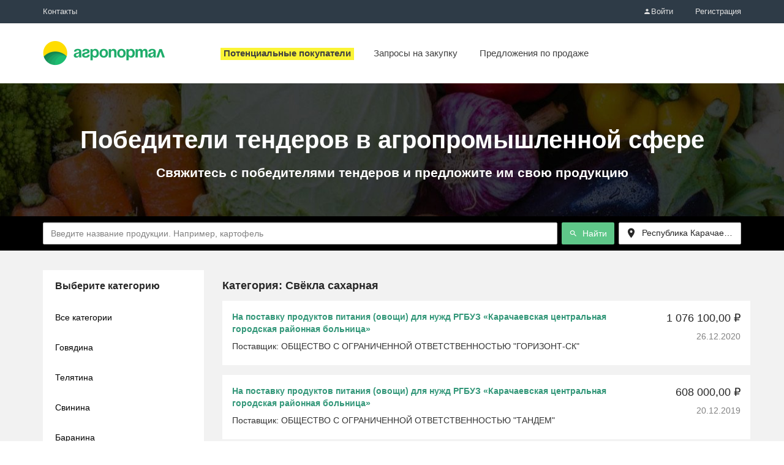

--- FILE ---
content_type: text/html; charset=utf-8
request_url: https://agroportal.biz/winners-of-tenders/purchases/%D0%A0%D0%B5%D1%81%D0%BF%D1%83%D0%B1%D0%BB%D0%B8%D0%BA%D0%B0%20%D0%9A%D0%B0%D1%80%D0%B0%D1%87%D0%B0%D0%B5%D0%B2%D0%BE-%D0%A7%D0%B5%D1%80%D0%BA%D0%B5%D1%81%D0%B8%D1%8F/%D0%A1%D0%B2%D1%91%D0%BA%D0%BB%D0%B0%20%D1%81%D0%B0%D1%85%D0%B0%D1%80%D0%BD%D0%B0%D1%8F/
body_size: 13224
content:
<!DOCTYPE html>
<html>
	<head>
		<meta name="viewport" content="width=device-width, initial-scale=1" />
		<meta http-equiv="Content-Type" content="text/html; charset=utf-8" />
		<meta http-equiv="X-UA-Compatible" content="IE=edge" />
		<title>Победители тендеров в агропромышленной сфере - регион Республика Карачаево-Черкесия - продукт Свёкла сахарная</title>
		<link rel="icon" type="image/vnd.microsoft.icon" href="/bundle/3/favicon.ico" />

		<link rel="apple-touch-icon" sizes="180x180" href="/apple-touch-icon.png">
		<link rel="icon" type="image/png" sizes="32x32" href="/favicon-32x32.png">
		<link rel="icon" type="image/png" sizes="16x16" href="/favicon-16x16.png">
		<link rel="manifest" href="/winners-of-tenders/bundle/1737721960599/manifest.json">
		<link rel="mask-icon" href="/safari-pinned-tab.svg" color="#fabf4b">
		<meta name="theme-color" content="#1eac6a">
		

		
		<link href="/winners-of-tenders/bundle/1737721960599/styles/main.css" rel="stylesheet" />

		<script src="/winners-of-tenders/bundle/1737721960599/scripts/jquery-1.12.3.min.js"></script>

		<script type="text/javascript">
				window.invokeAnalytics = function (action, category, label, value) {
					if (window.dataLayer) {
						window.dataLayer.push('event', action, {'event_category' : category, 'event_label' : label, 'value' : value });
					}
				};
				window.invokeYM = function (goal) {
					ym && ym(53424757, 'reachGoal', goal);
					return true;
				};
			</script><script>
			window.dataLayer = window.dataLayer || [];
		</script>

		<!-- Google Tag Manager -->
<script>(function(w,d,s,l,i){w[l]=w[l]||[];w[l].push({'gtm.start':
		new Date().getTime(),event:'gtm.js'});var f=d.getElementsByTagName(s)[0],
	j=d.createElement(s),dl=l!='dataLayer'?'&l='+l:'';j.async=true;j.src=
	'https://www.googletagmanager.com/gtm.js?id='+i+dl;f.parentNode.insertBefore(j,f);
})(window,document,'script','dataLayer','GTM-NGWNSD2');</script>
<!-- End Google Tag Manager -->

		<meta name="description" content="" />
	</head>
<body>
	<div class="wrapper">
		<noscript><iframe src="https://www.googletagmanager.com/ns.html?id=GTM-NGWNSD2" height="0" width="0" style="display:none;visibility:hidden"></iframe></noscript>
		<div id="fullpage">
			<nav id="top-menu" class="top-menu">
				<div class="header-top"></div>
				<div class="header-bottom">
					<div class="container">
						<div class="header-logo">
							<a href="/">
								<img src="/winners-of-tenders/bundle/1737721960599/images/logo.png" alt="Найти промышленный заказ, подряд, субподряд, подрядчиков или работу" />
							</a>
						</div>
	
						<div class="slider-wrapper">
							<div class="div-for-scroll-menu">
								<div class="container-behavior">
									<div class="container-behavior-wrapper">
										<div class="header-sup-nav clearfix">
											<ul class="sup-nav-contacts">
												<li class="sup-contacts__item"><a href="/contacts/" title="Контакты">Контакты</a></li>
											</ul>
											<ul class="sup-nav-account clearfix">
												<li class="sup-account__item">
													<a id="login-button" href="/login/" title="Войти">
														<i class="icon-user"></i>Войти</a>
												</li>
												<li class="sup-account__item"><a href="/registration/">Регистрация</a></li>
											</ul>
										</div>
										<div class="header-main-nav">
											<ul class="main-nav-items">
												<li class="main-nav__item"><a href="/product/buy/"><span> Запросы на закупку</span></a></li>
												<li class="main-nav__item"><a href="/product/sell/"><span> Предложения по продаже</span></a></li>
											</ul>
										</div>
									</div>
								</div>
							</div>
						</div>
						
					</div>
				</div>
			</nav>
	
			<header class="banner-agro">
					<h1>Победители тендеров в агропромышленной сфере</h1>
					<h2>Свяжитесь с победителями тендеров и предложите им свою продукцию</h2>
				</header>
			
			<div class="intro">
				<div class="intro-body">
					<div class="search-block">
		<div class="container">
			<div class="search-table">
				<div class="search-field">
					<input type="text" class="form-control" value="" placeholder="Введите название продукции. Например, картофель">
					<div id="search-clear" class="icon-close" style="display:none"></div>
				</div>
				<div class="search-button"><a class="btn btn-primary" href="#grid-wrapper"><i class="icon-search"></i> Найти</a></div>
				<div id="regionSelect" role="presentation" class="dropdown winner-page">
					<a id="drop" href="" class="dropdown-toggle btn" data-toggle="dropdown" role="button" aria-haspopup="true"><i class="icon-location icon-lg"></i> <span class="dropdown-label" data-bind="label">Республика Карачаево-Черкесия</span> <span class="caret"></span></a><ul class="dropdown-menu select-like" aria-labelledby="drop"><li data-value="" ><a href="/winners-of-tenders/purchases/%D0%A1%D0%B2%D1%91%D0%BA%D0%BB%D0%B0%20%D1%81%D0%B0%D1%85%D0%B0%D1%80%D0%BD%D0%B0%D1%8F/">Все регионы</a></li><li data-value="Moskva" ><a href="/winners-of-tenders/purchases/%D0%9C%D0%BE%D1%81%D0%BA%D0%B2%D0%B0/%D0%A1%D0%B2%D1%91%D0%BA%D0%BB%D0%B0%20%D1%81%D0%B0%D1%85%D0%B0%D1%80%D0%BD%D0%B0%D1%8F/">Москва</a></li><li data-value="Sankt-Peterburg" ><a href="/winners-of-tenders/purchases/%D0%A1%D0%B0%D0%BD%D0%BA%D1%82-%D0%9F%D0%B5%D1%82%D0%B5%D1%80%D0%B1%D1%83%D1%80%D0%B3/%D0%A1%D0%B2%D1%91%D0%BA%D0%BB%D0%B0%20%D1%81%D0%B0%D1%85%D0%B0%D1%80%D0%BD%D0%B0%D1%8F/">Санкт-Петербург</a></li><li data-value="Sevastopol_g" ><a href="/winners-of-tenders/purchases/%D0%A1%D0%B5%D0%B2%D0%B0%D1%81%D1%82%D0%BE%D0%BF%D0%BE%D0%BB%D1%8C/%D0%A1%D0%B2%D1%91%D0%BA%D0%BB%D0%B0%20%D1%81%D0%B0%D1%85%D0%B0%D1%80%D0%BD%D0%B0%D1%8F/">Севастополь</a></li><li data-value="Moskovskaja_obl" ><a href="/winners-of-tenders/purchases/%D0%9C%D0%BE%D1%81%D0%BA%D0%BE%D0%B2%D1%81%D0%BA%D0%B0%D1%8F%20%D0%BE%D0%B1%D0%BB%D0%B0%D1%81%D1%82%D1%8C/%D0%A1%D0%B2%D1%91%D0%BA%D0%BB%D0%B0%20%D1%81%D0%B0%D1%85%D0%B0%D1%80%D0%BD%D0%B0%D1%8F/">Московская область</a></li><li data-value="Altajskij_kraj" ><a href="/winners-of-tenders/purchases/%D0%90%D0%BB%D1%82%D0%B0%D0%B9%D1%81%D0%BA%D0%B8%D0%B9%20%D0%BA%D1%80%D0%B0%D0%B9/%D0%A1%D0%B2%D1%91%D0%BA%D0%BB%D0%B0%20%D1%81%D0%B0%D1%85%D0%B0%D1%80%D0%BD%D0%B0%D1%8F/">Алтайский край</a></li><li data-value="Amurskaja_obl" ><a href="/winners-of-tenders/purchases/%D0%90%D0%BC%D1%83%D1%80%D1%81%D0%BA%D0%B0%D1%8F%20%D0%BE%D0%B1%D0%BB%D0%B0%D1%81%D1%82%D1%8C/%D0%A1%D0%B2%D1%91%D0%BA%D0%BB%D0%B0%20%D1%81%D0%B0%D1%85%D0%B0%D1%80%D0%BD%D0%B0%D1%8F/">Амурская область</a></li><li data-value="Arkhangelskaja_obl" ><a href="/winners-of-tenders/purchases/%D0%90%D1%80%D1%85%D0%B0%D0%BD%D0%B3%D0%B5%D0%BB%D1%8C%D1%81%D0%BA%D0%B0%D1%8F%20%D0%BE%D0%B1%D0%BB%D0%B0%D1%81%D1%82%D1%8C/%D0%A1%D0%B2%D1%91%D0%BA%D0%BB%D0%B0%20%D1%81%D0%B0%D1%85%D0%B0%D1%80%D0%BD%D0%B0%D1%8F/">Архангельская область</a></li><li data-value="Astrakhanskaja_obl" ><a href="/winners-of-tenders/purchases/%D0%90%D1%81%D1%82%D1%80%D0%B0%D1%85%D0%B0%D0%BD%D1%81%D0%BA%D0%B0%D1%8F%20%D0%BE%D0%B1%D0%BB%D0%B0%D1%81%D1%82%D1%8C/%D0%A1%D0%B2%D1%91%D0%BA%D0%BB%D0%B0%20%D1%81%D0%B0%D1%85%D0%B0%D1%80%D0%BD%D0%B0%D1%8F/">Астраханская область</a></li><li data-value="Bajkonur_g" ><a href="/winners-of-tenders/purchases/%D0%91%D0%B0%D0%B9%D0%BA%D0%BE%D0%BD%D1%83%D1%80/%D0%A1%D0%B2%D1%91%D0%BA%D0%BB%D0%B0%20%D1%81%D0%B0%D1%85%D0%B0%D1%80%D0%BD%D0%B0%D1%8F/">Байконур</a></li><li data-value="Belgorodskaja_obl" ><a href="/winners-of-tenders/purchases/%D0%91%D0%B5%D0%BB%D0%B3%D0%BE%D1%80%D0%BE%D0%B4%D1%81%D0%BA%D0%B0%D1%8F%20%D0%BE%D0%B1%D0%BB%D0%B0%D1%81%D1%82%D1%8C/%D0%A1%D0%B2%D1%91%D0%BA%D0%BB%D0%B0%20%D1%81%D0%B0%D1%85%D0%B0%D1%80%D0%BD%D0%B0%D1%8F/">Белгородская область</a></li><li data-value="Brjanskaja_obl" ><a href="/winners-of-tenders/purchases/%D0%91%D1%80%D1%8F%D0%BD%D1%81%D0%BA%D0%B0%D1%8F%20%D0%BE%D0%B1%D0%BB%D0%B0%D1%81%D1%82%D1%8C/%D0%A1%D0%B2%D1%91%D0%BA%D0%BB%D0%B0%20%D1%81%D0%B0%D1%85%D0%B0%D1%80%D0%BD%D0%B0%D1%8F/">Брянская область</a></li><li data-value="Vladimirskaja_obl" ><a href="/winners-of-tenders/purchases/%D0%92%D0%BB%D0%B0%D0%B4%D0%B8%D0%BC%D0%B8%D1%80%D1%81%D0%BA%D0%B0%D1%8F%20%D0%BE%D0%B1%D0%BB%D0%B0%D1%81%D1%82%D1%8C/%D0%A1%D0%B2%D1%91%D0%BA%D0%BB%D0%B0%20%D1%81%D0%B0%D1%85%D0%B0%D1%80%D0%BD%D0%B0%D1%8F/">Владимирская область</a></li><li data-value="Volgogradskaja_obl" ><a href="/winners-of-tenders/purchases/%D0%92%D0%BE%D0%BB%D0%B3%D0%BE%D0%B3%D1%80%D0%B0%D0%B4%D1%81%D0%BA%D0%B0%D1%8F%20%D0%BE%D0%B1%D0%BB%D0%B0%D1%81%D1%82%D1%8C/%D0%A1%D0%B2%D1%91%D0%BA%D0%BB%D0%B0%20%D1%81%D0%B0%D1%85%D0%B0%D1%80%D0%BD%D0%B0%D1%8F/">Волгоградская область</a></li><li data-value="Vologodskaja_obl" ><a href="/winners-of-tenders/purchases/%D0%92%D0%BE%D0%BB%D0%BE%D0%B3%D0%BE%D0%B4%D1%81%D0%BA%D0%B0%D1%8F%20%D0%BE%D0%B1%D0%BB%D0%B0%D1%81%D1%82%D1%8C/%D0%A1%D0%B2%D1%91%D0%BA%D0%BB%D0%B0%20%D1%81%D0%B0%D1%85%D0%B0%D1%80%D0%BD%D0%B0%D1%8F/">Вологодская область</a></li><li data-value="Voronezhskaja_obl" ><a href="/winners-of-tenders/purchases/%D0%92%D0%BE%D1%80%D0%BE%D0%BD%D0%B5%D0%B6%D1%81%D0%BA%D0%B0%D1%8F%20%D0%BE%D0%B1%D0%BB%D0%B0%D1%81%D1%82%D1%8C/%D0%A1%D0%B2%D1%91%D0%BA%D0%BB%D0%B0%20%D1%81%D0%B0%D1%85%D0%B0%D1%80%D0%BD%D0%B0%D1%8F/">Воронежская область</a></li><li data-value="Evrejskaja_Aobl" ><a href="/winners-of-tenders/purchases/%D0%95%D0%B2%D1%80%D0%B5%D0%B9%D1%81%D0%BA%D0%B0%D1%8F%20%D0%B0%D0%B2%D1%82%D0%BE%D0%BD%D0%BE%D0%BC%D0%BD%D0%B0%D1%8F%20%D0%BE%D0%B1%D0%BB%D0%B0%D1%81%D1%82%D1%8C/%D0%A1%D0%B2%D1%91%D0%BA%D0%BB%D0%B0%20%D1%81%D0%B0%D1%85%D0%B0%D1%80%D0%BD%D0%B0%D1%8F/">Еврейская автономная область</a></li><li data-value="Zabajkalskij_kraj" ><a href="/winners-of-tenders/purchases/%D0%97%D0%B0%D0%B1%D0%B0%D0%B9%D0%BA%D0%B0%D0%BB%D1%8C%D1%81%D0%BA%D0%B8%D0%B9%20%D0%BA%D1%80%D0%B0%D0%B9/%D0%A1%D0%B2%D1%91%D0%BA%D0%BB%D0%B0%20%D1%81%D0%B0%D1%85%D0%B0%D1%80%D0%BD%D0%B0%D1%8F/">Забайкальский край</a></li><li data-value="Ivanovskaja_obl" ><a href="/winners-of-tenders/purchases/%D0%98%D0%B2%D0%B0%D0%BD%D0%BE%D0%B2%D1%81%D0%BA%D0%B0%D1%8F%20%D0%BE%D0%B1%D0%BB%D0%B0%D1%81%D1%82%D1%8C/%D0%A1%D0%B2%D1%91%D0%BA%D0%BB%D0%B0%20%D1%81%D0%B0%D1%85%D0%B0%D1%80%D0%BD%D0%B0%D1%8F/">Ивановская область</a></li><li data-value="Irkutskaja_obl" ><a href="/winners-of-tenders/purchases/%D0%98%D1%80%D0%BA%D1%83%D1%82%D1%81%D0%BA%D0%B0%D1%8F%20%D0%BE%D0%B1%D0%BB%D0%B0%D1%81%D1%82%D1%8C/%D0%A1%D0%B2%D1%91%D0%BA%D0%BB%D0%B0%20%D1%81%D0%B0%D1%85%D0%B0%D1%80%D0%BD%D0%B0%D1%8F/">Иркутская область</a></li><li data-value="Kaliningradskaja_obl" ><a href="/winners-of-tenders/purchases/%D0%9A%D0%B0%D0%BB%D0%B8%D0%BD%D0%B8%D0%BD%D0%B3%D1%80%D0%B0%D0%B4%D1%81%D0%BA%D0%B0%D1%8F%20%D0%BE%D0%B1%D0%BB%D0%B0%D1%81%D1%82%D1%8C/%D0%A1%D0%B2%D1%91%D0%BA%D0%BB%D0%B0%20%D1%81%D0%B0%D1%85%D0%B0%D1%80%D0%BD%D0%B0%D1%8F/">Калининградская область</a></li><li data-value="Kaluzhskaja_obl" ><a href="/winners-of-tenders/purchases/%D0%9A%D0%B0%D0%BB%D1%83%D0%B6%D1%81%D0%BA%D0%B0%D1%8F%20%D0%BE%D0%B1%D0%BB%D0%B0%D1%81%D1%82%D1%8C/%D0%A1%D0%B2%D1%91%D0%BA%D0%BB%D0%B0%20%D1%81%D0%B0%D1%85%D0%B0%D1%80%D0%BD%D0%B0%D1%8F/">Калужская область</a></li><li data-value="Kamchatskij_kraj" ><a href="/winners-of-tenders/purchases/%D0%9A%D0%B0%D0%BC%D1%87%D0%B0%D1%82%D1%81%D0%BA%D0%B8%D0%B9%20%D0%BA%D1%80%D0%B0%D0%B9/%D0%A1%D0%B2%D1%91%D0%BA%D0%BB%D0%B0%20%D1%81%D0%B0%D1%85%D0%B0%D1%80%D0%BD%D0%B0%D1%8F/">Камчатский край</a></li><li data-value="Kemerovskaja_obl" ><a href="/winners-of-tenders/purchases/%D0%9A%D0%B5%D0%BC%D0%B5%D1%80%D0%BE%D0%B2%D1%81%D0%BA%D0%B0%D1%8F%20%D0%BE%D0%B1%D0%BB%D0%B0%D1%81%D1%82%D1%8C/%D0%A1%D0%B2%D1%91%D0%BA%D0%BB%D0%B0%20%D1%81%D0%B0%D1%85%D0%B0%D1%80%D0%BD%D0%B0%D1%8F/">Кемеровская область</a></li><li data-value="Kirovskaja_obl" ><a href="/winners-of-tenders/purchases/%D0%9A%D0%B8%D1%80%D0%BE%D0%B2%D1%81%D0%BA%D0%B0%D1%8F%20%D0%BE%D0%B1%D0%BB%D0%B0%D1%81%D1%82%D1%8C/%D0%A1%D0%B2%D1%91%D0%BA%D0%BB%D0%B0%20%D1%81%D0%B0%D1%85%D0%B0%D1%80%D0%BD%D0%B0%D1%8F/">Кировская область</a></li><li data-value="Kostromskaja_obl" ><a href="/winners-of-tenders/purchases/%D0%9A%D0%BE%D1%81%D1%82%D1%80%D0%BE%D0%BC%D1%81%D0%BA%D0%B0%D1%8F%20%D0%BE%D0%B1%D0%BB%D0%B0%D1%81%D1%82%D1%8C/%D0%A1%D0%B2%D1%91%D0%BA%D0%BB%D0%B0%20%D1%81%D0%B0%D1%85%D0%B0%D1%80%D0%BD%D0%B0%D1%8F/">Костромская область</a></li><li data-value="Krasnodarskij_kraj" ><a href="/winners-of-tenders/purchases/%D0%9A%D1%80%D0%B0%D1%81%D0%BD%D0%BE%D0%B4%D0%B0%D1%80%D1%81%D0%BA%D0%B8%D0%B9%20%D0%BA%D1%80%D0%B0%D0%B9/%D0%A1%D0%B2%D1%91%D0%BA%D0%BB%D0%B0%20%D1%81%D0%B0%D1%85%D0%B0%D1%80%D0%BD%D0%B0%D1%8F/">Краснодарский край</a></li><li data-value="Krasnojarskij_kraj" ><a href="/winners-of-tenders/purchases/%D0%9A%D1%80%D0%B0%D1%81%D0%BD%D0%BE%D1%8F%D1%80%D1%81%D0%BA%D0%B8%D0%B9%20%D0%BA%D1%80%D0%B0%D0%B9/%D0%A1%D0%B2%D1%91%D0%BA%D0%BB%D0%B0%20%D1%81%D0%B0%D1%85%D0%B0%D1%80%D0%BD%D0%B0%D1%8F/">Красноярский край</a></li><li data-value="Krim_Resp" ><a href="/winners-of-tenders/purchases/%D0%9A%D1%80%D1%8B%D0%BC/%D0%A1%D0%B2%D1%91%D0%BA%D0%BB%D0%B0%20%D1%81%D0%B0%D1%85%D0%B0%D1%80%D0%BD%D0%B0%D1%8F/">Крым</a></li><li data-value="Kurganskaja_obl" ><a href="/winners-of-tenders/purchases/%D0%9A%D1%83%D1%80%D0%B3%D0%B0%D0%BD%D1%81%D0%BA%D0%B0%D1%8F%20%D0%BE%D0%B1%D0%BB%D0%B0%D1%81%D1%82%D1%8C/%D0%A1%D0%B2%D1%91%D0%BA%D0%BB%D0%B0%20%D1%81%D0%B0%D1%85%D0%B0%D1%80%D0%BD%D0%B0%D1%8F/">Курганская область</a></li><li data-value="Kurskaja_obl" ><a href="/winners-of-tenders/purchases/%D0%9A%D1%83%D1%80%D1%81%D0%BA%D0%B0%D1%8F%20%D0%BE%D0%B1%D0%BB%D0%B0%D1%81%D1%82%D1%8C/%D0%A1%D0%B2%D1%91%D0%BA%D0%BB%D0%B0%20%D1%81%D0%B0%D1%85%D0%B0%D1%80%D0%BD%D0%B0%D1%8F/">Курская область</a></li><li data-value="Leningradskaja_obl" ><a href="/winners-of-tenders/purchases/%D0%9B%D0%B5%D0%BD%D0%B8%D0%BD%D0%B3%D1%80%D0%B0%D0%B4%D1%81%D0%BA%D0%B0%D1%8F%20%D0%BE%D0%B1%D0%BB%D0%B0%D1%81%D1%82%D1%8C/%D0%A1%D0%B2%D1%91%D0%BA%D0%BB%D0%B0%20%D1%81%D0%B0%D1%85%D0%B0%D1%80%D0%BD%D0%B0%D1%8F/">Ленинградская область</a></li><li data-value="Lipeckaja_obl" ><a href="/winners-of-tenders/purchases/%D0%9B%D0%B8%D0%BF%D0%B5%D1%86%D0%BA%D0%B0%D1%8F%20%D0%BE%D0%B1%D0%BB%D0%B0%D1%81%D1%82%D1%8C/%D0%A1%D0%B2%D1%91%D0%BA%D0%BB%D0%B0%20%D1%81%D0%B0%D1%85%D0%B0%D1%80%D0%BD%D0%B0%D1%8F/">Липецкая область</a></li><li data-value="Magadanskaja_obl" ><a href="/winners-of-tenders/purchases/%D0%9C%D0%B0%D0%B3%D0%B0%D0%B4%D0%B0%D0%BD%D1%81%D0%BA%D0%B0%D1%8F%20%D0%BE%D0%B1%D0%BB%D0%B0%D1%81%D1%82%D1%8C/%D0%A1%D0%B2%D1%91%D0%BA%D0%BB%D0%B0%20%D1%81%D0%B0%D1%85%D0%B0%D1%80%D0%BD%D0%B0%D1%8F/">Магаданская область</a></li><li data-value="Murmanskaja_obl" ><a href="/winners-of-tenders/purchases/%D0%9C%D1%83%D1%80%D0%BC%D0%B0%D0%BD%D1%81%D0%BA%D0%B0%D1%8F%20%D0%BE%D0%B1%D0%BB%D0%B0%D1%81%D1%82%D1%8C/%D0%A1%D0%B2%D1%91%D0%BA%D0%BB%D0%B0%20%D1%81%D0%B0%D1%85%D0%B0%D1%80%D0%BD%D0%B0%D1%8F/">Мурманская область</a></li><li data-value="Neneckij_AO" ><a href="/winners-of-tenders/purchases/%D0%9D%D0%B5%D0%BD%D0%B5%D1%86%D0%BA%D0%B8%D0%B9%20%D0%B0%D0%B2%D1%82%D0%BE%D0%BD%D0%BE%D0%BC%D0%BD%D1%8B%D0%B9%20%D0%BE%D0%BA%D1%80%D1%83%D0%B3/%D0%A1%D0%B2%D1%91%D0%BA%D0%BB%D0%B0%20%D1%81%D0%B0%D1%85%D0%B0%D1%80%D0%BD%D0%B0%D1%8F/">Ненецкий автономный округ</a></li><li data-value="Nizhegorodskaja_obl" ><a href="/winners-of-tenders/purchases/%D0%9D%D0%B8%D0%B6%D0%B5%D0%B3%D0%BE%D1%80%D0%BE%D0%B4%D1%81%D0%BA%D0%B0%D1%8F%20%D0%BE%D0%B1%D0%BB%D0%B0%D1%81%D1%82%D1%8C/%D0%A1%D0%B2%D1%91%D0%BA%D0%BB%D0%B0%20%D1%81%D0%B0%D1%85%D0%B0%D1%80%D0%BD%D0%B0%D1%8F/">Нижегородская область</a></li><li data-value="Novgorodskaja_obl" ><a href="/winners-of-tenders/purchases/%D0%9D%D0%BE%D0%B2%D0%B3%D0%BE%D1%80%D0%BE%D0%B4%D1%81%D0%BA%D0%B0%D1%8F%20%D0%BE%D0%B1%D0%BB%D0%B0%D1%81%D1%82%D1%8C/%D0%A1%D0%B2%D1%91%D0%BA%D0%BB%D0%B0%20%D1%81%D0%B0%D1%85%D0%B0%D1%80%D0%BD%D0%B0%D1%8F/">Новгородская область</a></li><li data-value="Novosibirskaja_obl" ><a href="/winners-of-tenders/purchases/%D0%9D%D0%BE%D0%B2%D0%BE%D1%81%D0%B8%D0%B1%D0%B8%D1%80%D1%81%D0%BA%D0%B0%D1%8F%20%D0%BE%D0%B1%D0%BB%D0%B0%D1%81%D1%82%D1%8C/%D0%A1%D0%B2%D1%91%D0%BA%D0%BB%D0%B0%20%D1%81%D0%B0%D1%85%D0%B0%D1%80%D0%BD%D0%B0%D1%8F/">Новосибирская область</a></li><li data-value="Omskaja_obl" ><a href="/winners-of-tenders/purchases/%D0%9E%D0%BC%D1%81%D0%BA%D0%B0%D1%8F%20%D0%BE%D0%B1%D0%BB%D0%B0%D1%81%D1%82%D1%8C/%D0%A1%D0%B2%D1%91%D0%BA%D0%BB%D0%B0%20%D1%81%D0%B0%D1%85%D0%B0%D1%80%D0%BD%D0%B0%D1%8F/">Омская область</a></li><li data-value="Orenburgskaja_obl" ><a href="/winners-of-tenders/purchases/%D0%9E%D1%80%D0%B5%D0%BD%D0%B1%D1%83%D1%80%D0%B3%D1%81%D0%BA%D0%B0%D1%8F%20%D0%BE%D0%B1%D0%BB%D0%B0%D1%81%D1%82%D1%8C/%D0%A1%D0%B2%D1%91%D0%BA%D0%BB%D0%B0%20%D1%81%D0%B0%D1%85%D0%B0%D1%80%D0%BD%D0%B0%D1%8F/">Оренбургская область</a></li><li data-value="Orlovskaja_obl" ><a href="/winners-of-tenders/purchases/%D0%9E%D1%80%D0%BB%D0%BE%D0%B2%D1%81%D0%BA%D0%B0%D1%8F%20%D0%BE%D0%B1%D0%BB%D0%B0%D1%81%D1%82%D1%8C/%D0%A1%D0%B2%D1%91%D0%BA%D0%BB%D0%B0%20%D1%81%D0%B0%D1%85%D0%B0%D1%80%D0%BD%D0%B0%D1%8F/">Орловская область</a></li><li data-value="Penzenskaja_obl" ><a href="/winners-of-tenders/purchases/%D0%9F%D0%B5%D0%BD%D0%B7%D0%B5%D0%BD%D1%81%D0%BA%D0%B0%D1%8F%20%D0%BE%D0%B1%D0%BB%D0%B0%D1%81%D1%82%D1%8C/%D0%A1%D0%B2%D1%91%D0%BA%D0%BB%D0%B0%20%D1%81%D0%B0%D1%85%D0%B0%D1%80%D0%BD%D0%B0%D1%8F/">Пензенская область</a></li><li data-value="Permskij_kraj" ><a href="/winners-of-tenders/purchases/%D0%9F%D0%B5%D1%80%D0%BC%D1%81%D0%BA%D0%B8%D0%B9%20%D0%BA%D1%80%D0%B0%D0%B9/%D0%A1%D0%B2%D1%91%D0%BA%D0%BB%D0%B0%20%D1%81%D0%B0%D1%85%D0%B0%D1%80%D0%BD%D0%B0%D1%8F/">Пермский край</a></li><li data-value="Primorskij_kraj" ><a href="/winners-of-tenders/purchases/%D0%9F%D1%80%D0%B8%D0%BC%D0%BE%D1%80%D1%81%D0%BA%D0%B8%D0%B9%20%D0%BA%D1%80%D0%B0%D0%B9/%D0%A1%D0%B2%D1%91%D0%BA%D0%BB%D0%B0%20%D1%81%D0%B0%D1%85%D0%B0%D1%80%D0%BD%D0%B0%D1%8F/">Приморский край</a></li><li data-value="Pskovskaja_obl" ><a href="/winners-of-tenders/purchases/%D0%9F%D1%81%D0%BA%D0%BE%D0%B2%D1%81%D0%BA%D0%B0%D1%8F%20%D0%BE%D0%B1%D0%BB%D0%B0%D1%81%D1%82%D1%8C/%D0%A1%D0%B2%D1%91%D0%BA%D0%BB%D0%B0%20%D1%81%D0%B0%D1%85%D0%B0%D1%80%D0%BD%D0%B0%D1%8F/">Псковская область</a></li><li data-value="Adygeja_Resp" ><a href="/winners-of-tenders/purchases/%D0%A0%D0%B5%D1%81%D0%BF%D1%83%D0%B1%D0%BB%D0%B8%D0%BA%D0%B0%20%D0%90%D0%B4%D1%8B%D0%B3%D0%B5%D1%8F/%D0%A1%D0%B2%D1%91%D0%BA%D0%BB%D0%B0%20%D1%81%D0%B0%D1%85%D0%B0%D1%80%D0%BD%D0%B0%D1%8F/">Республика Адыгея</a></li><li data-value="Altaj_Resp" ><a href="/winners-of-tenders/purchases/%D0%A0%D0%B5%D1%81%D0%BF%D1%83%D0%B1%D0%BB%D0%B8%D0%BA%D0%B0%20%D0%90%D0%BB%D1%82%D0%B0%D0%B9/%D0%A1%D0%B2%D1%91%D0%BA%D0%BB%D0%B0%20%D1%81%D0%B0%D1%85%D0%B0%D1%80%D0%BD%D0%B0%D1%8F/">Республика Алтай</a></li><li data-value="Bashkortostan_Resp" ><a href="/winners-of-tenders/purchases/%D0%A0%D0%B5%D1%81%D0%BF%D1%83%D0%B1%D0%BB%D0%B8%D0%BA%D0%B0%20%D0%91%D0%B0%D1%88%D0%BA%D0%BE%D1%80%D1%82%D0%BE%D1%81%D1%82%D0%B0%D0%BD/%D0%A1%D0%B2%D1%91%D0%BA%D0%BB%D0%B0%20%D1%81%D0%B0%D1%85%D0%B0%D1%80%D0%BD%D0%B0%D1%8F/">Республика Башкортостан</a></li><li data-value="Burjatija_Resp" ><a href="/winners-of-tenders/purchases/%D0%A0%D0%B5%D1%81%D0%BF%D1%83%D0%B1%D0%BB%D0%B8%D0%BA%D0%B0%20%D0%91%D1%83%D1%80%D1%8F%D1%82%D0%B8%D1%8F/%D0%A1%D0%B2%D1%91%D0%BA%D0%BB%D0%B0%20%D1%81%D0%B0%D1%85%D0%B0%D1%80%D0%BD%D0%B0%D1%8F/">Республика Бурятия</a></li><li data-value="Dagestan_Resp" ><a href="/winners-of-tenders/purchases/%D0%A0%D0%B5%D1%81%D0%BF%D1%83%D0%B1%D0%BB%D0%B8%D0%BA%D0%B0%20%D0%94%D0%B0%D0%B3%D0%B5%D1%81%D1%82%D0%B0%D0%BD/%D0%A1%D0%B2%D1%91%D0%BA%D0%BB%D0%B0%20%D1%81%D0%B0%D1%85%D0%B0%D1%80%D0%BD%D0%B0%D1%8F/">Республика Дагестан</a></li><li data-value="Ingushetija_Resp" ><a href="/winners-of-tenders/purchases/%D0%A0%D0%B5%D1%81%D0%BF%D1%83%D0%B1%D0%BB%D0%B8%D0%BA%D0%B0%20%D0%98%D0%BD%D0%B3%D1%83%D1%88%D0%B5%D1%82%D0%B8%D1%8F/%D0%A1%D0%B2%D1%91%D0%BA%D0%BB%D0%B0%20%D1%81%D0%B0%D1%85%D0%B0%D1%80%D0%BD%D0%B0%D1%8F/">Республика Ингушетия</a></li><li data-value="Kabardino-Balkarskaja_Resp" ><a href="/winners-of-tenders/purchases/%D0%A0%D0%B5%D1%81%D0%BF%D1%83%D0%B1%D0%BB%D0%B8%D0%BA%D0%B0%20%D0%9A%D0%B0%D0%B1%D0%B0%D1%80%D0%B4%D0%B8%D0%BD%D0%BE-%D0%91%D0%B0%D0%BB%D0%BA%D0%B0%D1%80%D0%B8%D1%8F/%D0%A1%D0%B2%D1%91%D0%BA%D0%BB%D0%B0%20%D1%81%D0%B0%D1%85%D0%B0%D1%80%D0%BD%D0%B0%D1%8F/">Республика Кабардино-Балкария</a></li><li data-value="Kalmykija_Resp" ><a href="/winners-of-tenders/purchases/%D0%A0%D0%B5%D1%81%D0%BF%D1%83%D0%B1%D0%BB%D0%B8%D0%BA%D0%B0%20%D0%9A%D0%B0%D0%BB%D0%BC%D1%8B%D0%BA%D0%B8%D1%8F/%D0%A1%D0%B2%D1%91%D0%BA%D0%BB%D0%B0%20%D1%81%D0%B0%D1%85%D0%B0%D1%80%D0%BD%D0%B0%D1%8F/">Республика Калмыкия</a></li><li data-value="Karachaevo-Cherkesskaja_Resp" class="active"><a href="/winners-of-tenders/purchases/%D0%A0%D0%B5%D1%81%D0%BF%D1%83%D0%B1%D0%BB%D0%B8%D0%BA%D0%B0%20%D0%9A%D0%B0%D1%80%D0%B0%D1%87%D0%B0%D0%B5%D0%B2%D0%BE-%D0%A7%D0%B5%D1%80%D0%BA%D0%B5%D1%81%D0%B8%D1%8F/%D0%A1%D0%B2%D1%91%D0%BA%D0%BB%D0%B0%20%D1%81%D0%B0%D1%85%D0%B0%D1%80%D0%BD%D0%B0%D1%8F/">Республика Карачаево-Черкесия</a></li><li data-value="Karelija_Resp" ><a href="/winners-of-tenders/purchases/%D0%A0%D0%B5%D1%81%D0%BF%D1%83%D0%B1%D0%BB%D0%B8%D0%BA%D0%B0%20%D0%9A%D0%B0%D1%80%D0%B5%D0%BB%D0%B8%D1%8F/%D0%A1%D0%B2%D1%91%D0%BA%D0%BB%D0%B0%20%D1%81%D0%B0%D1%85%D0%B0%D1%80%D0%BD%D0%B0%D1%8F/">Республика Карелия</a></li><li data-value="Komi_Resp" ><a href="/winners-of-tenders/purchases/%D0%A0%D0%B5%D1%81%D0%BF%D1%83%D0%B1%D0%BB%D0%B8%D0%BA%D0%B0%20%D0%9A%D0%BE%D0%BC%D0%B8/%D0%A1%D0%B2%D1%91%D0%BA%D0%BB%D0%B0%20%D1%81%D0%B0%D1%85%D0%B0%D1%80%D0%BD%D0%B0%D1%8F/">Республика Коми</a></li><li data-value="Marij_El_Resp" ><a href="/winners-of-tenders/purchases/%D0%A0%D0%B5%D1%81%D0%BF%D1%83%D0%B1%D0%BB%D0%B8%D0%BA%D0%B0%20%D0%9C%D0%B0%D1%80%D0%B8%D0%B9%20%D0%AD%D0%BB/%D0%A1%D0%B2%D1%91%D0%BA%D0%BB%D0%B0%20%D1%81%D0%B0%D1%85%D0%B0%D1%80%D0%BD%D0%B0%D1%8F/">Республика Марий Эл</a></li><li data-value="Mordovija_Resp" ><a href="/winners-of-tenders/purchases/%D0%A0%D0%B5%D1%81%D0%BF%D1%83%D0%B1%D0%BB%D0%B8%D0%BA%D0%B0%20%D0%9C%D0%BE%D1%80%D0%B4%D0%BE%D0%B2%D0%B8%D1%8F/%D0%A1%D0%B2%D1%91%D0%BA%D0%BB%D0%B0%20%D1%81%D0%B0%D1%85%D0%B0%D1%80%D0%BD%D0%B0%D1%8F/">Республика Мордовия</a></li><li data-value="Sakha_Jakutija_Resp" ><a href="/winners-of-tenders/purchases/%D0%A0%D0%B5%D1%81%D0%BF%D1%83%D0%B1%D0%BB%D0%B8%D0%BA%D0%B0%20%D0%A1%D0%B0%D1%85%D0%B0%20(%D0%AF%D0%BA%D1%83%D1%82%D0%B8%D1%8F)/%D0%A1%D0%B2%D1%91%D0%BA%D0%BB%D0%B0%20%D1%81%D0%B0%D1%85%D0%B0%D1%80%D0%BD%D0%B0%D1%8F/">Республика Саха (Якутия)</a></li><li data-value="Severnaja_Osetija-Alanija_Resp" ><a href="/winners-of-tenders/purchases/%D0%A0%D0%B5%D1%81%D0%BF%D1%83%D0%B1%D0%BB%D0%B8%D0%BA%D0%B0%20%D0%A1%D0%B5%D0%B2%D0%B5%D1%80%D0%BD%D0%B0%D1%8F%20%D0%9E%D1%81%D0%B5%D1%82%D0%B8%D1%8F%20(%D0%90%D0%BB%D0%B0%D0%BD%D0%B8%D1%8F)/%D0%A1%D0%B2%D1%91%D0%BA%D0%BB%D0%B0%20%D1%81%D0%B0%D1%85%D0%B0%D1%80%D0%BD%D0%B0%D1%8F/">Республика Северная Осетия (Алания)</a></li><li data-value="Tatarstan_Resp" ><a href="/winners-of-tenders/purchases/%D0%A0%D0%B5%D1%81%D0%BF%D1%83%D0%B1%D0%BB%D0%B8%D0%BA%D0%B0%20%D0%A2%D0%B0%D1%82%D0%B0%D1%80%D1%81%D1%82%D0%B0%D0%BD/%D0%A1%D0%B2%D1%91%D0%BA%D0%BB%D0%B0%20%D1%81%D0%B0%D1%85%D0%B0%D1%80%D0%BD%D0%B0%D1%8F/">Республика Татарстан</a></li><li data-value="Tyva_Resp" ><a href="/winners-of-tenders/purchases/%D0%A0%D0%B5%D1%81%D0%BF%D1%83%D0%B1%D0%BB%D0%B8%D0%BA%D0%B0%20%D0%A2%D1%8B%D0%B2%D0%B0%20(%D0%A2%D1%83%D0%B2%D0%B0)/%D0%A1%D0%B2%D1%91%D0%BA%D0%BB%D0%B0%20%D1%81%D0%B0%D1%85%D0%B0%D1%80%D0%BD%D0%B0%D1%8F/">Республика Тыва (Тува)</a></li><li data-value="Udmurtskaja_Resp" ><a href="/winners-of-tenders/purchases/%D0%A0%D0%B5%D1%81%D0%BF%D1%83%D0%B1%D0%BB%D0%B8%D0%BA%D0%B0%20%D0%A3%D0%B4%D0%BC%D1%83%D1%80%D1%82%D0%B8%D1%8F/%D0%A1%D0%B2%D1%91%D0%BA%D0%BB%D0%B0%20%D1%81%D0%B0%D1%85%D0%B0%D1%80%D0%BD%D0%B0%D1%8F/">Республика Удмуртия</a></li><li data-value="Khakasija_Resp" ><a href="/winners-of-tenders/purchases/%D0%A0%D0%B5%D1%81%D0%BF%D1%83%D0%B1%D0%BB%D0%B8%D0%BA%D0%B0%20%D0%A5%D0%B0%D0%BA%D0%B0%D1%81%D0%B8%D1%8F/%D0%A1%D0%B2%D1%91%D0%BA%D0%BB%D0%B0%20%D1%81%D0%B0%D1%85%D0%B0%D1%80%D0%BD%D0%B0%D1%8F/">Республика Хакасия</a></li><li data-value="Chechenskaja_Resp" ><a href="/winners-of-tenders/purchases/%D0%A0%D0%B5%D1%81%D0%BF%D1%83%D0%B1%D0%BB%D0%B8%D0%BA%D0%B0%20%D0%A7%D0%B5%D1%87%D0%BD%D1%8F/%D0%A1%D0%B2%D1%91%D0%BA%D0%BB%D0%B0%20%D1%81%D0%B0%D1%85%D0%B0%D1%80%D0%BD%D0%B0%D1%8F/">Республика Чечня</a></li><li data-value="Chuvashskaja_Resp" ><a href="/winners-of-tenders/purchases/%D0%A0%D0%B5%D1%81%D0%BF%D1%83%D0%B1%D0%BB%D0%B8%D0%BA%D0%B0%20%D0%A7%D1%83%D0%B2%D0%B0%D1%88%D0%B8%D1%8F/%D0%A1%D0%B2%D1%91%D0%BA%D0%BB%D0%B0%20%D1%81%D0%B0%D1%85%D0%B0%D1%80%D0%BD%D0%B0%D1%8F/">Республика Чувашия</a></li><li data-value="Rostovskaja_obl" ><a href="/winners-of-tenders/purchases/%D0%A0%D0%BE%D1%81%D1%82%D0%BE%D0%B2%D1%81%D0%BA%D0%B0%D1%8F%20%D0%BE%D0%B1%D0%BB%D0%B0%D1%81%D1%82%D1%8C/%D0%A1%D0%B2%D1%91%D0%BA%D0%BB%D0%B0%20%D1%81%D0%B0%D1%85%D0%B0%D1%80%D0%BD%D0%B0%D1%8F/">Ростовская область</a></li><li data-value="Rjazanskaja_obl" ><a href="/winners-of-tenders/purchases/%D0%A0%D1%8F%D0%B7%D0%B0%D0%BD%D1%81%D0%BA%D0%B0%D1%8F%20%D0%BE%D0%B1%D0%BB%D0%B0%D1%81%D1%82%D1%8C/%D0%A1%D0%B2%D1%91%D0%BA%D0%BB%D0%B0%20%D1%81%D0%B0%D1%85%D0%B0%D1%80%D0%BD%D0%B0%D1%8F/">Рязанская область</a></li><li data-value="Samarskaja_obl" ><a href="/winners-of-tenders/purchases/%D0%A1%D0%B0%D0%BC%D0%B0%D1%80%D1%81%D0%BA%D0%B0%D1%8F%20%D0%BE%D0%B1%D0%BB%D0%B0%D1%81%D1%82%D1%8C/%D0%A1%D0%B2%D1%91%D0%BA%D0%BB%D0%B0%20%D1%81%D0%B0%D1%85%D0%B0%D1%80%D0%BD%D0%B0%D1%8F/">Самарская область</a></li><li data-value="Saratovskaja_obl" ><a href="/winners-of-tenders/purchases/%D0%A1%D0%B0%D1%80%D0%B0%D1%82%D0%BE%D0%B2%D1%81%D0%BA%D0%B0%D1%8F%20%D0%BE%D0%B1%D0%BB%D0%B0%D1%81%D1%82%D1%8C/%D0%A1%D0%B2%D1%91%D0%BA%D0%BB%D0%B0%20%D1%81%D0%B0%D1%85%D0%B0%D1%80%D0%BD%D0%B0%D1%8F/">Саратовская область</a></li><li data-value="Sakhalinskaja_obl" ><a href="/winners-of-tenders/purchases/%D0%A1%D0%B0%D1%85%D0%B0%D0%BB%D0%B8%D0%BD%D1%81%D0%BA%D0%B0%D1%8F%20%D0%BE%D0%B1%D0%BB%D0%B0%D1%81%D1%82%D1%8C/%D0%A1%D0%B2%D1%91%D0%BA%D0%BB%D0%B0%20%D1%81%D0%B0%D1%85%D0%B0%D1%80%D0%BD%D0%B0%D1%8F/">Сахалинская область</a></li><li data-value="Sverdlovskaja_obl" ><a href="/winners-of-tenders/purchases/%D0%A1%D0%B2%D0%B5%D1%80%D0%B4%D0%BB%D0%BE%D0%B2%D1%81%D0%BA%D0%B0%D1%8F%20%D0%BE%D0%B1%D0%BB%D0%B0%D1%81%D1%82%D1%8C/%D0%A1%D0%B2%D1%91%D0%BA%D0%BB%D0%B0%20%D1%81%D0%B0%D1%85%D0%B0%D1%80%D0%BD%D0%B0%D1%8F/">Свердловская область</a></li><li data-value="Smolenskaja_obl" ><a href="/winners-of-tenders/purchases/%D0%A1%D0%BC%D0%BE%D0%BB%D0%B5%D0%BD%D1%81%D0%BA%D0%B0%D1%8F%20%D0%BE%D0%B1%D0%BB%D0%B0%D1%81%D1%82%D1%8C/%D0%A1%D0%B2%D1%91%D0%BA%D0%BB%D0%B0%20%D1%81%D0%B0%D1%85%D0%B0%D1%80%D0%BD%D0%B0%D1%8F/">Смоленская область</a></li><li data-value="Stavropolskij_kraj" ><a href="/winners-of-tenders/purchases/%D0%A1%D1%82%D0%B0%D0%B2%D1%80%D0%BE%D0%BF%D0%BE%D0%BB%D1%8C%D1%81%D0%BA%D0%B8%D0%B9%20%D0%BA%D1%80%D0%B0%D0%B9/%D0%A1%D0%B2%D1%91%D0%BA%D0%BB%D0%B0%20%D1%81%D0%B0%D1%85%D0%B0%D1%80%D0%BD%D0%B0%D1%8F/">Ставропольский край</a></li><li data-value="Tambovskaja_obl" ><a href="/winners-of-tenders/purchases/%D0%A2%D0%B0%D0%BC%D0%B1%D0%BE%D0%B2%D1%81%D0%BA%D0%B0%D1%8F%20%D0%BE%D0%B1%D0%BB%D0%B0%D1%81%D1%82%D1%8C/%D0%A1%D0%B2%D1%91%D0%BA%D0%BB%D0%B0%20%D1%81%D0%B0%D1%85%D0%B0%D1%80%D0%BD%D0%B0%D1%8F/">Тамбовская область</a></li><li data-value="Tverskaja_obl" ><a href="/winners-of-tenders/purchases/%D0%A2%D0%B2%D0%B5%D1%80%D1%81%D0%BA%D0%B0%D1%8F%20%D0%BE%D0%B1%D0%BB%D0%B0%D1%81%D1%82%D1%8C/%D0%A1%D0%B2%D1%91%D0%BA%D0%BB%D0%B0%20%D1%81%D0%B0%D1%85%D0%B0%D1%80%D0%BD%D0%B0%D1%8F/">Тверская область</a></li><li data-value="Tomskaja_obl" ><a href="/winners-of-tenders/purchases/%D0%A2%D0%BE%D0%BC%D1%81%D0%BA%D0%B0%D1%8F%20%D0%BE%D0%B1%D0%BB%D0%B0%D1%81%D1%82%D1%8C/%D0%A1%D0%B2%D1%91%D0%BA%D0%BB%D0%B0%20%D1%81%D0%B0%D1%85%D0%B0%D1%80%D0%BD%D0%B0%D1%8F/">Томская область</a></li><li data-value="Tulskaja_obl" ><a href="/winners-of-tenders/purchases/%D0%A2%D1%83%D0%BB%D1%8C%D1%81%D0%BA%D0%B0%D1%8F%20%D0%BE%D0%B1%D0%BB%D0%B0%D1%81%D1%82%D1%8C/%D0%A1%D0%B2%D1%91%D0%BA%D0%BB%D0%B0%20%D1%81%D0%B0%D1%85%D0%B0%D1%80%D0%BD%D0%B0%D1%8F/">Тульская область</a></li><li data-value="Tjumenskaja_obl" ><a href="/winners-of-tenders/purchases/%D0%A2%D1%8E%D0%BC%D0%B5%D0%BD%D1%81%D0%BA%D0%B0%D1%8F%20%D0%BE%D0%B1%D0%BB%D0%B0%D1%81%D1%82%D1%8C/%D0%A1%D0%B2%D1%91%D0%BA%D0%BB%D0%B0%20%D1%81%D0%B0%D1%85%D0%B0%D1%80%D0%BD%D0%B0%D1%8F/">Тюменская область</a></li><li data-value="Uljanovskaja_obl" ><a href="/winners-of-tenders/purchases/%D0%A3%D0%BB%D1%8C%D1%8F%D0%BD%D0%BE%D0%B2%D1%81%D0%BA%D0%B0%D1%8F%20%D0%BE%D0%B1%D0%BB%D0%B0%D1%81%D1%82%D1%8C/%D0%A1%D0%B2%D1%91%D0%BA%D0%BB%D0%B0%20%D1%81%D0%B0%D1%85%D0%B0%D1%80%D0%BD%D0%B0%D1%8F/">Ульяновская область</a></li><li data-value="Khabarovskij_kraj" ><a href="/winners-of-tenders/purchases/%D0%A5%D0%B0%D0%B1%D0%B0%D1%80%D0%BE%D0%B2%D1%81%D0%BA%D0%B8%D0%B9%20%D0%BA%D1%80%D0%B0%D0%B9/%D0%A1%D0%B2%D1%91%D0%BA%D0%BB%D0%B0%20%D1%81%D0%B0%D1%85%D0%B0%D1%80%D0%BD%D0%B0%D1%8F/">Хабаровский край</a></li><li data-value="Khanty-Mansijskij_AO-Jugra_AO" ><a href="/winners-of-tenders/purchases/%D0%A5%D0%B0%D0%BD%D1%82%D1%8B-%D0%9C%D0%B0%D0%BD%D1%81%D0%B8%D0%B9%D1%81%D0%BA%D0%B8%D0%B9%20%D0%B0%D0%B2%D1%82%D0%BE%D0%BD%D0%BE%D0%BC%D0%BD%D1%8B%D0%B9%20%D0%BE%D0%BA%D1%80%D1%83%D0%B3/%D0%A1%D0%B2%D1%91%D0%BA%D0%BB%D0%B0%20%D1%81%D0%B0%D1%85%D0%B0%D1%80%D0%BD%D0%B0%D1%8F/">Ханты-Мансийский автономный округ</a></li><li data-value="Cheljabinskaja_obl" ><a href="/winners-of-tenders/purchases/%D0%A7%D0%B5%D0%BB%D1%8F%D0%B1%D0%B8%D0%BD%D1%81%D0%BA%D0%B0%D1%8F%20%D0%BE%D0%B1%D0%BB%D0%B0%D1%81%D1%82%D1%8C/%D0%A1%D0%B2%D1%91%D0%BA%D0%BB%D0%B0%20%D1%81%D0%B0%D1%85%D0%B0%D1%80%D0%BD%D0%B0%D1%8F/">Челябинская область</a></li><li data-value="Chukotskij_AO" ><a href="/winners-of-tenders/purchases/%D0%A7%D1%83%D0%BA%D0%BE%D1%82%D1%81%D0%BA%D0%B8%D0%B9%20%D0%B0%D0%B2%D1%82%D0%BE%D0%BD%D0%BE%D0%BC%D0%BD%D1%8B%D0%B9%20%D0%BE%D0%BA%D1%80%D1%83%D0%B3/%D0%A1%D0%B2%D1%91%D0%BA%D0%BB%D0%B0%20%D1%81%D0%B0%D1%85%D0%B0%D1%80%D0%BD%D0%B0%D1%8F/">Чукотский автономный округ</a></li><li data-value="Jamalo-Neneckij_AO" ><a href="/winners-of-tenders/purchases/%D0%AF%D0%BC%D0%B0%D0%BB%D0%BE-%D0%9D%D0%B5%D0%BD%D0%B5%D1%86%D0%BA%D0%B8%D0%B9%20%D0%B0%D0%B2%D1%82%D0%BE%D0%BD%D0%BE%D0%BC%D0%BD%D1%8B%D0%B9%20%D0%BE%D0%BA%D1%80%D1%83%D0%B3/%D0%A1%D0%B2%D1%91%D0%BA%D0%BB%D0%B0%20%D1%81%D0%B0%D1%85%D0%B0%D1%80%D0%BD%D0%B0%D1%8F/">Ямало-Ненецкий автономный округ</a></li><li data-value="Jaroslavskaja_obl" ><a href="/winners-of-tenders/purchases/%D0%AF%D1%80%D0%BE%D1%81%D0%BB%D0%B0%D0%B2%D1%81%D0%BA%D0%B0%D1%8F%20%D0%BE%D0%B1%D0%BB%D0%B0%D1%81%D1%82%D1%8C/%D0%A1%D0%B2%D1%91%D0%BA%D0%BB%D0%B0%20%D1%81%D0%B0%D1%85%D0%B0%D1%80%D0%BD%D0%B0%D1%8F/">Ярославская область</a></li></ul>
				</div>
			</div>
		</div>
	</div>
					
				</div>
			</div>
	
			<div class="container">
			
	<div class="row subscriptions-popup-prev-margin">
		<div class="col-md-3">
			<div id="listCategorySelect" role="presentation" class="contract-category-selector">
				<div class="contract-category-selector-title">Выберите категорию</div>
				<ul class="list-group">
					<li class="list-group-item " style="display: none;" rr-value="0">
						<a class="category-link" href="/winners-of-tenders/purchases/%D0%A0%D0%B5%D1%81%D0%BF%D1%83%D0%B1%D0%BB%D0%B8%D0%BA%D0%B0%20%D0%9A%D0%B0%D1%80%D0%B0%D1%87%D0%B0%D0%B5%D0%B2%D0%BE-%D0%A7%D0%B5%D1%80%D0%BA%D0%B5%D1%81%D0%B8%D1%8F/">Все категории</a>
						<div class="contract-category-selected-right"><i class="icon-angle-right"></i></div>
					</li><li class="list-group-item " style="display: none;" rr-value="19">
						<a class="category-link" href="/winners-of-tenders/purchases/%D0%A0%D0%B5%D1%81%D0%BF%D1%83%D0%B1%D0%BB%D0%B8%D0%BA%D0%B0%20%D0%9A%D0%B0%D1%80%D0%B0%D1%87%D0%B0%D0%B5%D0%B2%D0%BE-%D0%A7%D0%B5%D1%80%D0%BA%D0%B5%D1%81%D0%B8%D1%8F/%D0%93%D0%BE%D0%B2%D1%8F%D0%B4%D0%B8%D0%BD%D0%B0/">Говядина</a>
						<div class="contract-category-selected-right"><i class="icon-angle-right"></i></div>
					</li><li class="list-group-item " style="display: none;" rr-value="20">
						<a class="category-link" href="/winners-of-tenders/purchases/%D0%A0%D0%B5%D1%81%D0%BF%D1%83%D0%B1%D0%BB%D0%B8%D0%BA%D0%B0%20%D0%9A%D0%B0%D1%80%D0%B0%D1%87%D0%B0%D0%B5%D0%B2%D0%BE-%D0%A7%D0%B5%D1%80%D0%BA%D0%B5%D1%81%D0%B8%D1%8F/%D0%A2%D0%B5%D0%BB%D1%8F%D1%82%D0%B8%D0%BD%D0%B0/">Телятина</a>
						<div class="contract-category-selected-right"><i class="icon-angle-right"></i></div>
					</li><li class="list-group-item " style="display: none;" rr-value="21">
						<a class="category-link" href="/winners-of-tenders/purchases/%D0%A0%D0%B5%D1%81%D0%BF%D1%83%D0%B1%D0%BB%D0%B8%D0%BA%D0%B0%20%D0%9A%D0%B0%D1%80%D0%B0%D1%87%D0%B0%D0%B5%D0%B2%D0%BE-%D0%A7%D0%B5%D1%80%D0%BA%D0%B5%D1%81%D0%B8%D1%8F/%D0%A1%D0%B2%D0%B8%D0%BD%D0%B8%D0%BD%D0%B0/">Свинина</a>
						<div class="contract-category-selected-right"><i class="icon-angle-right"></i></div>
					</li><li class="list-group-item " style="display: none;" rr-value="22">
						<a class="category-link" href="/winners-of-tenders/purchases/%D0%A0%D0%B5%D1%81%D0%BF%D1%83%D0%B1%D0%BB%D0%B8%D0%BA%D0%B0%20%D0%9A%D0%B0%D1%80%D0%B0%D1%87%D0%B0%D0%B5%D0%B2%D0%BE-%D0%A7%D0%B5%D1%80%D0%BA%D0%B5%D1%81%D0%B8%D1%8F/%D0%91%D0%B0%D1%80%D0%B0%D0%BD%D0%B8%D0%BD%D0%B0/">Баранина</a>
						<div class="contract-category-selected-right"><i class="icon-angle-right"></i></div>
					</li><li class="list-group-item " style="display: none;" rr-value="23">
						<a class="category-link" href="/winners-of-tenders/purchases/%D0%A0%D0%B5%D1%81%D0%BF%D1%83%D0%B1%D0%BB%D0%B8%D0%BA%D0%B0%20%D0%9A%D0%B0%D1%80%D0%B0%D1%87%D0%B0%D0%B5%D0%B2%D0%BE-%D0%A7%D0%B5%D1%80%D0%BA%D0%B5%D1%81%D0%B8%D1%8F/%D0%9C%D1%8F%D1%81%D0%BE%20%D0%BA%D1%83%D1%80%20%D0%B8%20%D1%86%D1%8B%D0%BF%D0%BB%D1%8F%D1%82/">Мясо кур и бройлеров</a>
						<div class="contract-category-selected-right"><i class="icon-angle-right"></i></div>
					</li><li class="list-group-item " style="display: none;" rr-value="24">
						<a class="category-link" href="/winners-of-tenders/purchases/%D0%A0%D0%B5%D1%81%D0%BF%D1%83%D0%B1%D0%BB%D0%B8%D0%BA%D0%B0%20%D0%9A%D0%B0%D1%80%D0%B0%D1%87%D0%B0%D0%B5%D0%B2%D0%BE-%D0%A7%D0%B5%D1%80%D0%BA%D0%B5%D1%81%D0%B8%D1%8F/%D0%9C%D1%8F%D1%81%D0%BE%20%D0%B8%D0%BD%D0%B4%D0%B5%D0%B5%D0%BA/">Мясо индеек</a>
						<div class="contract-category-selected-right"><i class="icon-angle-right"></i></div>
					</li><li class="list-group-item " style="display: none;" rr-value="25">
						<a class="category-link" href="/winners-of-tenders/purchases/%D0%A0%D0%B5%D1%81%D0%BF%D1%83%D0%B1%D0%BB%D0%B8%D0%BA%D0%B0%20%D0%9A%D0%B0%D1%80%D0%B0%D1%87%D0%B0%D0%B5%D0%B2%D0%BE-%D0%A7%D0%B5%D1%80%D0%BA%D0%B5%D1%81%D0%B8%D1%8F/%D0%9A%D1%80%D0%BE%D0%BB%D1%8C%D1%87%D0%B0%D1%82%D0%B8%D0%BD%D0%B0/">Крольчатина</a>
						<div class="contract-category-selected-right"><i class="icon-angle-right"></i></div>
					</li><li class="list-group-item " style="display: none;" rr-value="26">
						<a class="category-link" href="/winners-of-tenders/purchases/%D0%A0%D0%B5%D1%81%D0%BF%D1%83%D0%B1%D0%BB%D0%B8%D0%BA%D0%B0%20%D0%9A%D0%B0%D1%80%D0%B0%D1%87%D0%B0%D0%B5%D0%B2%D0%BE-%D0%A7%D0%B5%D1%80%D0%BA%D0%B5%D1%81%D0%B8%D1%8F/%D0%9C%D1%8F%D1%81%D0%BE%20%D1%83%D1%82%D0%BA%D0%B8/">Мясо утки</a>
						<div class="contract-category-selected-right"><i class="icon-angle-right"></i></div>
					</li><li class="list-group-item " style="display: none;" rr-value="27">
						<a class="category-link" href="/winners-of-tenders/purchases/%D0%A0%D0%B5%D1%81%D0%BF%D1%83%D0%B1%D0%BB%D0%B8%D0%BA%D0%B0%20%D0%9A%D0%B0%D1%80%D0%B0%D1%87%D0%B0%D0%B5%D0%B2%D0%BE-%D0%A7%D0%B5%D1%80%D0%BA%D0%B5%D1%81%D0%B8%D1%8F/%D0%9C%D1%8F%D1%81%D0%BE%20%D0%B3%D1%83%D1%81%D1%8F/">Мясо гуся</a>
						<div class="contract-category-selected-right"><i class="icon-angle-right"></i></div>
					</li><li class="list-group-item " style="display: none;" rr-value="28">
						<a class="category-link" href="/winners-of-tenders/purchases/%D0%A0%D0%B5%D1%81%D0%BF%D1%83%D0%B1%D0%BB%D0%B8%D0%BA%D0%B0%20%D0%9A%D0%B0%D1%80%D0%B0%D1%87%D0%B0%D0%B5%D0%B2%D0%BE-%D0%A7%D0%B5%D1%80%D0%BA%D0%B5%D1%81%D0%B8%D1%8F/%D0%9E%D0%BB%D0%B5%D0%BD%D0%B8%D0%BD%D0%B0/">Оленина</a>
						<div class="contract-category-selected-right"><i class="icon-angle-right"></i></div>
					</li><li class="list-group-item " style="display: none;" rr-value="29">
						<a class="category-link" href="/winners-of-tenders/purchases/%D0%A0%D0%B5%D1%81%D0%BF%D1%83%D0%B1%D0%BB%D0%B8%D0%BA%D0%B0%20%D0%9A%D0%B0%D1%80%D0%B0%D1%87%D0%B0%D0%B5%D0%B2%D0%BE-%D0%A7%D0%B5%D1%80%D0%BA%D0%B5%D1%81%D0%B8%D1%8F/%D0%9A%D0%BE%D0%BD%D0%B8%D0%BD%D0%B0%20%D0%B8%20%D0%B6%D0%B5%D1%80%D0%B5%D0%B1%D1%8F%D1%82%D0%B8%D0%BD%D0%B0/">Конина и жеребятина</a>
						<div class="contract-category-selected-right"><i class="icon-angle-right"></i></div>
					</li><li class="list-group-item " style="display: none;" rr-value="31">
						<a class="category-link" href="/winners-of-tenders/purchases/%D0%A0%D0%B5%D1%81%D0%BF%D1%83%D0%B1%D0%BB%D0%B8%D0%BA%D0%B0%20%D0%9A%D0%B0%D1%80%D0%B0%D1%87%D0%B0%D0%B5%D0%B2%D0%BE-%D0%A7%D0%B5%D1%80%D0%BA%D0%B5%D1%81%D0%B8%D1%8F/%D0%AF%D0%B3%D0%BD%D1%8F%D1%82%D0%B8%D0%BD%D0%B0/">Ягнятина</a>
						<div class="contract-category-selected-right"><i class="icon-angle-right"></i></div>
					</li><li class="list-group-item " style="display: none;" rr-value="32">
						<a class="category-link" href="/winners-of-tenders/purchases/%D0%A0%D0%B5%D1%81%D0%BF%D1%83%D0%B1%D0%BB%D0%B8%D0%BA%D0%B0%20%D0%9A%D0%B0%D1%80%D0%B0%D1%87%D0%B0%D0%B5%D0%B2%D0%BE-%D0%A7%D0%B5%D1%80%D0%BA%D0%B5%D1%81%D0%B8%D1%8F/%D0%9C%D1%8F%D1%81%D0%BE%20%D0%BF%D0%B5%D1%80%D0%B5%D0%BF%D0%B5%D0%BB%D0%BE%D0%B2/">Мясо перепелов</a>
						<div class="contract-category-selected-right"><i class="icon-angle-right"></i></div>
					</li><li class="list-group-item " style="display: none;" rr-value="8">
						<a class="category-link" href="/winners-of-tenders/purchases/%D0%A0%D0%B5%D1%81%D0%BF%D1%83%D0%B1%D0%BB%D0%B8%D0%BA%D0%B0%20%D0%9A%D0%B0%D1%80%D0%B0%D1%87%D0%B0%D0%B5%D0%B2%D0%BE-%D0%A7%D0%B5%D1%80%D0%BA%D0%B5%D1%81%D0%B8%D1%8F/%D0%91%D0%B0%D0%BA%D0%BB%D0%B0%D0%B6%D0%B0%D0%BD%D1%8B/">Баклажаны</a>
						<div class="contract-category-selected-right"><i class="icon-angle-right"></i></div>
					</li><li class="list-group-item " style="display: none;" rr-value="10">
						<a class="category-link" href="/winners-of-tenders/purchases/%D0%A0%D0%B5%D1%81%D0%BF%D1%83%D0%B1%D0%BB%D0%B8%D0%BA%D0%B0%20%D0%9A%D0%B0%D1%80%D0%B0%D1%87%D0%B0%D0%B5%D0%B2%D0%BE-%D0%A7%D0%B5%D1%80%D0%BA%D0%B5%D1%81%D0%B8%D1%8F/%D0%9A%D0%B0%D0%B1%D0%B0%D1%87%D0%BA%D0%B8/">Кабачки</a>
						<div class="contract-category-selected-right"><i class="icon-angle-right"></i></div>
					</li><li class="list-group-item " style="display: none;" rr-value="5">
						<a class="category-link" href="/winners-of-tenders/purchases/%D0%A0%D0%B5%D1%81%D0%BF%D1%83%D0%B1%D0%BB%D0%B8%D0%BA%D0%B0%20%D0%9A%D0%B0%D1%80%D0%B0%D1%87%D0%B0%D0%B5%D0%B2%D0%BE-%D0%A7%D0%B5%D1%80%D0%BA%D0%B5%D1%81%D0%B8%D1%8F/%D0%9A%D0%B0%D0%BF%D1%83%D1%81%D1%82%D0%B0%20(%D0%B1%D0%B5%D0%BB%D0%BE%D0%BA%D0%BE%D1%87%D0%B0%D0%BD%D0%BD%D0%B0%D1%8F,%20%D0%B1%D1%80%D0%BE%D0%BA%D0%BA%D0%BE%D0%BB%D0%B8%20%D0%B8%20%D0%B4%D1%80.)/">Капуста (белокочанная, брокколи и др.)</a>
						<div class="contract-category-selected-right"><i class="icon-angle-right"></i></div>
					</li><li class="list-group-item " style="display: none;" rr-value="4">
						<a class="category-link" href="/winners-of-tenders/purchases/%D0%A0%D0%B5%D1%81%D0%BF%D1%83%D0%B1%D0%BB%D0%B8%D0%BA%D0%B0%20%D0%9A%D0%B0%D1%80%D0%B0%D1%87%D0%B0%D0%B5%D0%B2%D0%BE-%D0%A7%D0%B5%D1%80%D0%BA%D0%B5%D1%81%D0%B8%D1%8F/%D0%9A%D0%B0%D1%80%D1%82%D0%BE%D1%84%D0%B5%D0%BB%D1%8C/">Картофель</a>
						<div class="contract-category-selected-right"><i class="icon-angle-right"></i></div>
					</li><li class="list-group-item " style="display: none;" rr-value="15">
						<a class="category-link" href="/winners-of-tenders/purchases/%D0%A0%D0%B5%D1%81%D0%BF%D1%83%D0%B1%D0%BB%D0%B8%D0%BA%D0%B0%20%D0%9A%D0%B0%D1%80%D0%B0%D1%87%D0%B0%D0%B5%D0%B2%D0%BE-%D0%A7%D0%B5%D1%80%D0%BA%D0%B5%D1%81%D0%B8%D1%8F/%D0%9B%D1%83%D0%BA%20(%D1%80%D0%B5%D0%BF%D1%87%D0%B0%D1%82%D1%8B%D0%B9,%20%D1%88%D0%B0%D0%BB%D0%BE%D1%82,%20%D0%BF%D0%BE%D1%80%D0%B5%D0%B9)/">Лук (репчатый, шалот, порей)</a>
						<div class="contract-category-selected-right"><i class="icon-angle-right"></i></div>
					</li><li class="list-group-item " style="display: none;" rr-value="13">
						<a class="category-link" href="/winners-of-tenders/purchases/%D0%A0%D0%B5%D1%81%D0%BF%D1%83%D0%B1%D0%BB%D0%B8%D0%BA%D0%B0%20%D0%9A%D0%B0%D1%80%D0%B0%D1%87%D0%B0%D0%B5%D0%B2%D0%BE-%D0%A7%D0%B5%D1%80%D0%BA%D0%B5%D1%81%D0%B8%D1%8F/%D0%9C%D0%BE%D1%80%D0%BA%D0%BE%D0%B2%D1%8C/">Морковь</a>
						<div class="contract-category-selected-right"><i class="icon-angle-right"></i></div>
					</li><li class="list-group-item " style="display: none;" rr-value="7">
						<a class="category-link" href="/winners-of-tenders/purchases/%D0%A0%D0%B5%D1%81%D0%BF%D1%83%D0%B1%D0%BB%D0%B8%D0%BA%D0%B0%20%D0%9A%D0%B0%D1%80%D0%B0%D1%87%D0%B0%D0%B5%D0%B2%D0%BE-%D0%A7%D0%B5%D1%80%D0%BA%D0%B5%D1%81%D0%B8%D1%8F/%D0%9E%D0%B3%D1%83%D1%80%D1%86%D1%8B/">Огурцы</a>
						<div class="contract-category-selected-right"><i class="icon-angle-right"></i></div>
					</li><li class="list-group-item " style="display: none;" rr-value="17">
						<a class="category-link" href="/winners-of-tenders/purchases/%D0%A0%D0%B5%D1%81%D0%BF%D1%83%D0%B1%D0%BB%D0%B8%D0%BA%D0%B0%20%D0%9A%D0%B0%D1%80%D0%B0%D1%87%D0%B0%D0%B5%D0%B2%D0%BE-%D0%A7%D0%B5%D1%80%D0%BA%D0%B5%D1%81%D0%B8%D1%8F/%D0%9F%D0%B5%D1%80%D0%B5%D1%86%20%D0%BD%D0%B5%D0%BE%D0%B1%D1%80%D0%B0%D0%B1%D0%BE%D1%82%D0%B0%D0%BD%D0%BD%D1%8B%D0%B9%20(%D1%81%D1%82%D1%80%D1%83%D1%87%D0%BA%D0%BE%D0%B2%D1%8B%D0%B9%20%D0%B8%20%D0%B3%D0%BE%D1%80%D0%BE%D1%88%D0%BA%D0%BE%D0%B2%D1%8B%D0%B9)/">Перец необработанный (стручковый и горошковый)</a>
						<div class="contract-category-selected-right"><i class="icon-angle-right"></i></div>
					</li><li class="list-group-item " style="display: none;" rr-value="18">
						<a class="category-link" href="/winners-of-tenders/purchases/%D0%A0%D0%B5%D1%81%D0%BF%D1%83%D0%B1%D0%BB%D0%B8%D0%BA%D0%B0%20%D0%9A%D0%B0%D1%80%D0%B0%D1%87%D0%B0%D0%B5%D0%B2%D0%BE-%D0%A7%D0%B5%D1%80%D0%BA%D0%B5%D1%81%D0%B8%D1%8F/%D0%9F%D0%B5%D1%80%D0%B5%D1%86%20(%D0%BF%D1%80%D0%B8%D0%BF%D1%80%D0%B0%D0%B2%D0%B0)/">Перец (приправа)</a>
						<div class="contract-category-selected-right"><i class="icon-angle-right"></i></div>
					</li><li class="list-group-item " style="display: none;" rr-value="16">
						<a class="category-link" href="/winners-of-tenders/purchases/%D0%A0%D0%B5%D1%81%D0%BF%D1%83%D0%B1%D0%BB%D0%B8%D0%BA%D0%B0%20%D0%9A%D0%B0%D1%80%D0%B0%D1%87%D0%B0%D0%B5%D0%B2%D0%BE-%D0%A7%D0%B5%D1%80%D0%BA%D0%B5%D1%81%D0%B8%D1%8F/%D0%A0%D0%B5%D0%B4%D0%B8%D1%81/">Редис</a>
						<div class="contract-category-selected-right"><i class="icon-angle-right"></i></div>
					</li><li class="list-group-item " style="display: none;" rr-value="12">
						<a class="category-link" href="/winners-of-tenders/purchases/%D0%A0%D0%B5%D1%81%D0%BF%D1%83%D0%B1%D0%BB%D0%B8%D0%BA%D0%B0%20%D0%9A%D0%B0%D1%80%D0%B0%D1%87%D0%B0%D0%B5%D0%B2%D0%BE-%D0%A7%D0%B5%D1%80%D0%BA%D0%B5%D1%81%D0%B8%D1%8F/%D0%A1%D0%B2%D1%91%D0%BA%D0%BB%D0%B0%20%D1%81%D1%82%D0%BE%D0%BB%D0%BE%D0%B2%D0%B0%D1%8F/">Свёкла столовая</a>
						<div class="contract-category-selected-right"><i class="icon-angle-right"></i></div>
					</li><li class="list-group-item " style="display: none;" rr-value="9">
						<a class="category-link" href="/winners-of-tenders/purchases/%D0%A0%D0%B5%D1%81%D0%BF%D1%83%D0%B1%D0%BB%D0%B8%D0%BA%D0%B0%20%D0%9A%D0%B0%D1%80%D0%B0%D1%87%D0%B0%D0%B5%D0%B2%D0%BE-%D0%A7%D0%B5%D1%80%D0%BA%D0%B5%D1%81%D0%B8%D1%8F/%D0%A2%D0%BE%D0%BC%D0%B0%D1%82%D1%8B%20(%D0%BF%D0%BE%D0%BC%D0%B8%D0%B4%D0%BE%D1%80%D1%8B)/">Томаты (помидоры)</a>
						<div class="contract-category-selected-right"><i class="icon-angle-right"></i></div>
					</li><li class="list-group-item " style="display: none;" rr-value="11">
						<a class="category-link" href="/winners-of-tenders/purchases/%D0%A0%D0%B5%D1%81%D0%BF%D1%83%D0%B1%D0%BB%D0%B8%D0%BA%D0%B0%20%D0%9A%D0%B0%D1%80%D0%B0%D1%87%D0%B0%D0%B5%D0%B2%D0%BE-%D0%A7%D0%B5%D1%80%D0%BA%D0%B5%D1%81%D0%B8%D1%8F/%D0%A2%D1%8B%D0%BA%D0%B2%D1%8B/">Тыквы</a>
						<div class="contract-category-selected-right"><i class="icon-angle-right"></i></div>
					</li><li class="list-group-item " style="display: none;" rr-value="14">
						<a class="category-link" href="/winners-of-tenders/purchases/%D0%A0%D0%B5%D1%81%D0%BF%D1%83%D0%B1%D0%BB%D0%B8%D0%BA%D0%B0%20%D0%9A%D0%B0%D1%80%D0%B0%D1%87%D0%B0%D0%B5%D0%B2%D0%BE-%D0%A7%D0%B5%D1%80%D0%BA%D0%B5%D1%81%D0%B8%D1%8F/%D0%A7%D0%B5%D1%81%D0%BD%D0%BE%D0%BA/">Чеснок</a>
						<div class="contract-category-selected-right"><i class="icon-angle-right"></i></div>
					</li><li class="list-group-item " style="display: none;" rr-value="43">
						<a class="category-link" href="/winners-of-tenders/purchases/%D0%A0%D0%B5%D1%81%D0%BF%D1%83%D0%B1%D0%BB%D0%B8%D0%BA%D0%B0%20%D0%9A%D0%B0%D1%80%D0%B0%D1%87%D0%B0%D0%B5%D0%B2%D0%BE-%D0%A7%D0%B5%D1%80%D0%BA%D0%B5%D1%81%D0%B8%D1%8F/%D0%A0%D1%8B%D0%B1%D0%B0%20%D1%81%D0%B2%D0%B5%D0%B6%D0%B0%D1%8F%20(%D1%86%D0%B5%D0%BB%D0%B0%D1%8F%20)/">Рыба свежая и охлаждённая (целая)</a>
						<div class="contract-category-selected-right"><i class="icon-angle-right"></i></div>
					</li><li class="list-group-item " style="display: none;" rr-value="42">
						<a class="category-link" href="/winners-of-tenders/purchases/%D0%A0%D0%B5%D1%81%D0%BF%D1%83%D0%B1%D0%BB%D0%B8%D0%BA%D0%B0%20%D0%9A%D0%B0%D1%80%D0%B0%D1%87%D0%B0%D0%B5%D0%B2%D0%BE-%D0%A7%D0%B5%D1%80%D0%BA%D0%B5%D1%81%D0%B8%D1%8F/%D0%A0%D1%8B%D0%B1%D0%B0%20%D1%81%D0%B2%D0%B5%D0%B6%D0%B0%D1%8F%20(%D1%80%D0%B0%D0%B7%D0%B4%D0%B5%D0%BB%D0%B0%D0%BD%D0%BD%D0%B0%D1%8F)/">Рыба свежая и охлаждённая (разделанная)</a>
						<div class="contract-category-selected-right"><i class="icon-angle-right"></i></div>
					</li><li class="list-group-item " style="display: none;" rr-value="33">
						<a class="category-link" href="/winners-of-tenders/purchases/%D0%A0%D0%B5%D1%81%D0%BF%D1%83%D0%B1%D0%BB%D0%B8%D0%BA%D0%B0%20%D0%9A%D0%B0%D1%80%D0%B0%D1%87%D0%B0%D0%B5%D0%B2%D0%BE-%D0%A7%D0%B5%D1%80%D0%BA%D0%B5%D1%81%D0%B8%D1%8F/%D0%A0%D1%8B%D0%B1%D0%B0%20%D0%BC%D0%BE%D1%80%D0%BE%D0%B6%D0%B5%D0%BD%D0%BD%D0%B0%D1%8F/">Рыба мороженная (целая и разделанная)</a>
						<div class="contract-category-selected-right"><i class="icon-angle-right"></i></div>
					</li><li class="list-group-item " style="display: none;" rr-value="34">
						<a class="category-link" href="/winners-of-tenders/purchases/%D0%A0%D0%B5%D1%81%D0%BF%D1%83%D0%B1%D0%BB%D0%B8%D0%BA%D0%B0%20%D0%9A%D0%B0%D1%80%D0%B0%D1%87%D0%B0%D0%B5%D0%B2%D0%BE-%D0%A7%D0%B5%D1%80%D0%BA%D0%B5%D1%81%D0%B8%D1%8F/%D0%AF%D0%B1%D0%BB%D0%BE%D0%BA%D0%B8/">Яблоки</a>
						<div class="contract-category-selected-right"><i class="icon-angle-right"></i></div>
					</li><li class="list-group-item " style="display: none;" rr-value="35">
						<a class="category-link" href="/winners-of-tenders/purchases/%D0%A0%D0%B5%D1%81%D0%BF%D1%83%D0%B1%D0%BB%D0%B8%D0%BA%D0%B0%20%D0%9A%D0%B0%D1%80%D0%B0%D1%87%D0%B0%D0%B5%D0%B2%D0%BE-%D0%A7%D0%B5%D1%80%D0%BA%D0%B5%D1%81%D0%B8%D1%8F/%D0%90%D0%BF%D0%B5%D0%BB%D1%8C%D1%81%D0%B8%D0%BD%D1%8B/">Апельсины</a>
						<div class="contract-category-selected-right"><i class="icon-angle-right"></i></div>
					</li><li class="list-group-item " style="display: none;" rr-value="36">
						<a class="category-link" href="/winners-of-tenders/purchases/%D0%A0%D0%B5%D1%81%D0%BF%D1%83%D0%B1%D0%BB%D0%B8%D0%BA%D0%B0%20%D0%9A%D0%B0%D1%80%D0%B0%D1%87%D0%B0%D0%B5%D0%B2%D0%BE-%D0%A7%D0%B5%D1%80%D0%BA%D0%B5%D1%81%D0%B8%D1%8F/%D0%91%D0%B0%D0%BD%D0%B0%D0%BD%D1%8B/">Бананы</a>
						<div class="contract-category-selected-right"><i class="icon-angle-right"></i></div>
					</li><li class="list-group-item " style="display: none;" rr-value="37">
						<a class="category-link" href="/winners-of-tenders/purchases/%D0%A0%D0%B5%D1%81%D0%BF%D1%83%D0%B1%D0%BB%D0%B8%D0%BA%D0%B0%20%D0%9A%D0%B0%D1%80%D0%B0%D1%87%D0%B0%D0%B5%D0%B2%D0%BE-%D0%A7%D0%B5%D1%80%D0%BA%D0%B5%D1%81%D0%B8%D1%8F/%D0%AF%D0%B9%D1%86%D0%B0%20%D0%BA%D1%83%D1%80%D0%B8%D0%BD%D1%8B%D0%B5/">Яйца куриные</a>
						<div class="contract-category-selected-right"><i class="icon-angle-right"></i></div>
					</li><li class="list-group-item " style="display: none;" rr-value="40">
						<a class="category-link" href="/winners-of-tenders/purchases/%D0%A0%D0%B5%D1%81%D0%BF%D1%83%D0%B1%D0%BB%D0%B8%D0%BA%D0%B0%20%D0%9A%D0%B0%D1%80%D0%B0%D1%87%D0%B0%D0%B5%D0%B2%D0%BE-%D0%A7%D0%B5%D1%80%D0%BA%D0%B5%D1%81%D0%B8%D1%8F/%D0%9C%D0%BE%D0%BB%D0%BE%D0%BA%D0%BE%20%D1%81%D1%8B%D1%80%D0%BE%D0%B5/">Молоко сырое</a>
						<div class="contract-category-selected-right"><i class="icon-angle-right"></i></div>
					</li><li class="list-group-item " style="display: none;" rr-value="38">
						<a class="category-link" href="/winners-of-tenders/purchases/%D0%A0%D0%B5%D1%81%D0%BF%D1%83%D0%B1%D0%BB%D0%B8%D0%BA%D0%B0%20%D0%9A%D0%B0%D1%80%D0%B0%D1%87%D0%B0%D0%B5%D0%B2%D0%BE-%D0%A7%D0%B5%D1%80%D0%BA%D0%B5%D1%81%D0%B8%D1%8F/%D0%9C%D0%BE%D0%BB%D0%BE%D0%BA%D0%BE%20(%D0%BF%D0%B0%D1%81%D1%82%D0%B5%D1%80%D0%B8%D0%B7%D0%BE%D0%B2%D0%B0%D0%BD%D0%BD%D0%BE%D0%B5,%20%D1%81%D1%82%D0%B5%D1%80%D0%B8%D0%BB%D0%B8%D0%B7%D0%BE%D0%B2%D0%B0%D0%BD%D0%BD%D0%BE%D0%B5%20%D0%B8%20%D1%83%D0%BB%D1%8C%D1%82%D1%80%D0%B0%D0%BF%D0%B0%D1%81%D1%82%D0%B5%D1%80%D0%B8%D0%B7%D0%BE%D0%B2%D0%B0%D0%BD%D0%BD%D0%BE%D0%B5)/">Молоко пастеризованное, ультрапастеризованное, стерилизованное и обезжиренное</a>
						<div class="contract-category-selected-right"><i class="icon-angle-right"></i></div>
					</li><li class="list-group-item " style="display: none;" rr-value="44">
						<a class="category-link" href="/winners-of-tenders/purchases/%D0%A0%D0%B5%D1%81%D0%BF%D1%83%D0%B1%D0%BB%D0%B8%D0%BA%D0%B0%20%D0%9A%D0%B0%D1%80%D0%B0%D1%87%D0%B0%D0%B5%D0%B2%D0%BE-%D0%A7%D0%B5%D1%80%D0%BA%D0%B5%D1%81%D0%B8%D1%8F/%D0%9C%D0%BE%D0%BB%D0%BE%D0%BA%D0%BE%20%D0%BA%D0%BE%D0%B7%D1%8C%D0%B5%20%D1%81%D1%8B%D1%80%D0%BE%D0%B5/">Молоко козье сырое</a>
						<div class="contract-category-selected-right"><i class="icon-angle-right"></i></div>
					</li><li class="list-group-item " style="display: none;" rr-value="45">
						<a class="category-link" href="/winners-of-tenders/purchases/%D0%A0%D0%B5%D1%81%D0%BF%D1%83%D0%B1%D0%BB%D0%B8%D0%BA%D0%B0%20%D0%9A%D0%B0%D1%80%D0%B0%D1%87%D0%B0%D0%B5%D0%B2%D0%BE-%D0%A7%D0%B5%D1%80%D0%BA%D0%B5%D1%81%D0%B8%D1%8F/%D0%9C%D0%BE%D0%BB%D0%BE%D0%BA%D0%BE%20%D0%BA%D0%BE%D0%B7%D1%8C%D0%B5%20%D0%BF%D0%B0%D1%81%D1%82%D0%B5%D1%80%D0%B8%D0%B7%D0%BE%D0%B2%D0%B0%D0%BD%D0%BD%D0%BE%D0%B5,%20%D1%83%D0%BB%D1%8C%D1%82%D1%80%D0%B0%D0%BF%D0%B0%D1%81%D1%82%D0%B5%D1%80%D0%B8%D0%B7%D0%BE%D0%B2%D0%B0%D0%BD%D0%BD%D0%BE%D0%B5,%20%D1%81%D1%82%D0%B5%D1%80%D0%B8%D0%BB%D0%B8%D0%B7%D0%BE%D0%B2%D0%B0%D0%BD%D0%BD%D0%BE%D0%B5%20%D0%B8%20%D0%BE%D0%B1%D0%B5%D0%B7%D0%B6%D0%B8%D1%80%D0%B5%D0%BD%D0%BD%D0%BE%D0%B5/">Молоко козье пастеризованное, ультрапастеризованное, стерилизованное и обезжиренное</a>
						<div class="contract-category-selected-right"><i class="icon-angle-right"></i></div>
					</li><li class="list-group-item " style="display: none;" rr-value="46">
						<a class="category-link" href="/winners-of-tenders/purchases/%D0%A0%D0%B5%D1%81%D0%BF%D1%83%D0%B1%D0%BB%D0%B8%D0%BA%D0%B0%20%D0%9A%D0%B0%D1%80%D0%B0%D1%87%D0%B0%D0%B5%D0%B2%D0%BE-%D0%A7%D0%B5%D1%80%D0%BA%D0%B5%D1%81%D0%B8%D1%8F/%D0%9A%D0%BB%D1%83%D0%B1%D0%BD%D0%B8%D0%BA%D0%B0%20%D0%B8%20%D0%B7%D0%B5%D0%BC%D0%BB%D1%8F%D0%BD%D0%B8%D0%BA%D0%B0/">Клубника и земляника</a>
						<div class="contract-category-selected-right"><i class="icon-angle-right"></i></div>
					</li><li class="list-group-item " style="display: none;" rr-value="47">
						<a class="category-link" href="/winners-of-tenders/purchases/%D0%A0%D0%B5%D1%81%D0%BF%D1%83%D0%B1%D0%BB%D0%B8%D0%BA%D0%B0%20%D0%9A%D0%B0%D1%80%D0%B0%D1%87%D0%B0%D0%B5%D0%B2%D0%BE-%D0%A7%D0%B5%D1%80%D0%BA%D0%B5%D1%81%D0%B8%D1%8F/%D0%93%D1%80%D1%83%D1%88%D0%B8/">Груши</a>
						<div class="contract-category-selected-right"><i class="icon-angle-right"></i></div>
					</li><li class="list-group-item " style="display: none;" rr-value="48">
						<a class="category-link" href="/winners-of-tenders/purchases/%D0%A0%D0%B5%D1%81%D0%BF%D1%83%D0%B1%D0%BB%D0%B8%D0%BA%D0%B0%20%D0%9A%D0%B0%D1%80%D0%B0%D1%87%D0%B0%D0%B5%D0%B2%D0%BE-%D0%A7%D0%B5%D1%80%D0%BA%D0%B5%D1%81%D0%B8%D1%8F/%D0%90%D0%B1%D1%80%D0%B8%D0%BA%D0%BE%D1%81%D1%8B/">Абрикосы</a>
						<div class="contract-category-selected-right"><i class="icon-angle-right"></i></div>
					</li><li class="list-group-item " style="display: none;" rr-value="49">
						<a class="category-link" href="/winners-of-tenders/purchases/%D0%A0%D0%B5%D1%81%D0%BF%D1%83%D0%B1%D0%BB%D0%B8%D0%BA%D0%B0%20%D0%9A%D0%B0%D1%80%D0%B0%D1%87%D0%B0%D0%B5%D0%B2%D0%BE-%D0%A7%D0%B5%D1%80%D0%BA%D0%B5%D1%81%D0%B8%D1%8F/%D0%92%D0%B8%D1%88%D0%BD%D1%8F/">Вишня</a>
						<div class="contract-category-selected-right"><i class="icon-angle-right"></i></div>
					</li><li class="list-group-item " style="display: none;" rr-value="53">
						<a class="category-link" href="/winners-of-tenders/purchases/%D0%A0%D0%B5%D1%81%D0%BF%D1%83%D0%B1%D0%BB%D0%B8%D0%BA%D0%B0%20%D0%9A%D0%B0%D1%80%D0%B0%D1%87%D0%B0%D0%B5%D0%B2%D0%BE-%D0%A7%D0%B5%D1%80%D0%BA%D0%B5%D1%81%D0%B8%D1%8F/%D0%A7%D0%B5%D1%80%D0%B5%D1%88%D0%BD%D1%8F/">Черешня</a>
						<div class="contract-category-selected-right"><i class="icon-angle-right"></i></div>
					</li><li class="list-group-item " style="display: none;" rr-value="50">
						<a class="category-link" href="/winners-of-tenders/purchases/%D0%A0%D0%B5%D1%81%D0%BF%D1%83%D0%B1%D0%BB%D0%B8%D0%BA%D0%B0%20%D0%9A%D0%B0%D1%80%D0%B0%D1%87%D0%B0%D0%B5%D0%B2%D0%BE-%D0%A7%D0%B5%D1%80%D0%BA%D0%B5%D1%81%D0%B8%D1%8F/%D0%9F%D0%B5%D1%80%D1%81%D0%B8%D0%BA%D0%B8/">Персики</a>
						<div class="contract-category-selected-right"><i class="icon-angle-right"></i></div>
					</li><li class="list-group-item " style="display: none;" rr-value="51">
						<a class="category-link" href="/winners-of-tenders/purchases/%D0%A0%D0%B5%D1%81%D0%BF%D1%83%D0%B1%D0%BB%D0%B8%D0%BA%D0%B0%20%D0%9A%D0%B0%D1%80%D0%B0%D1%87%D0%B0%D0%B5%D0%B2%D0%BE-%D0%A7%D0%B5%D1%80%D0%BA%D0%B5%D1%81%D0%B8%D1%8F/%D0%9D%D0%B5%D0%BA%D1%82%D0%B0%D1%80%D0%B8%D0%BD%D1%8B/">Нектарины</a>
						<div class="contract-category-selected-right"><i class="icon-angle-right"></i></div>
					</li><li class="list-group-item " style="display: none;" rr-value="52">
						<a class="category-link" href="/winners-of-tenders/purchases/%D0%A0%D0%B5%D1%81%D0%BF%D1%83%D0%B1%D0%BB%D0%B8%D0%BA%D0%B0%20%D0%9A%D0%B0%D1%80%D0%B0%D1%87%D0%B0%D0%B5%D0%B2%D0%BE-%D0%A7%D0%B5%D1%80%D0%BA%D0%B5%D1%81%D0%B8%D1%8F/%D0%A1%D0%BB%D0%B8%D0%B2%D1%8B/">Сливы</a>
						<div class="contract-category-selected-right"><i class="icon-angle-right"></i></div>
					</li><li class="list-group-item " style="display: none;" rr-value="54">
						<a class="category-link" href="/winners-of-tenders/purchases/%D0%A0%D0%B5%D1%81%D0%BF%D1%83%D0%B1%D0%BB%D0%B8%D0%BA%D0%B0%20%D0%9A%D0%B0%D1%80%D0%B0%D1%87%D0%B0%D0%B5%D0%B2%D0%BE-%D0%A7%D0%B5%D1%80%D0%BA%D0%B5%D1%81%D0%B8%D1%8F/%D0%9B%D0%B8%D0%BC%D0%BE%D0%BD%D1%8B%20%D0%B8%20%D0%BB%D0%B0%D0%B9%D0%BC%D1%8B/">Лимоны и лаймы</a>
						<div class="contract-category-selected-right"><i class="icon-angle-right"></i></div>
					</li><li class="list-group-item " style="display: none;" rr-value="55">
						<a class="category-link" href="/winners-of-tenders/purchases/%D0%A0%D0%B5%D1%81%D0%BF%D1%83%D0%B1%D0%BB%D0%B8%D0%BA%D0%B0%20%D0%9A%D0%B0%D1%80%D0%B0%D1%87%D0%B0%D0%B5%D0%B2%D0%BE-%D0%A7%D0%B5%D1%80%D0%BA%D0%B5%D1%81%D0%B8%D1%8F/%D0%9C%D0%B0%D0%BD%D0%B4%D0%B0%D1%80%D0%B8%D0%BD%D1%8B/">Мандарины</a>
						<div class="contract-category-selected-right"><i class="icon-angle-right"></i></div>
					</li><li class="list-group-item " style="display: none;" rr-value="56">
						<a class="category-link" href="/winners-of-tenders/purchases/%D0%A0%D0%B5%D1%81%D0%BF%D1%83%D0%B1%D0%BB%D0%B8%D0%BA%D0%B0%20%D0%9A%D0%B0%D1%80%D0%B0%D1%87%D0%B0%D0%B5%D0%B2%D0%BE-%D0%A7%D0%B5%D1%80%D0%BA%D0%B5%D1%81%D0%B8%D1%8F/%D0%92%D0%B8%D0%BD%D0%BE%D0%B3%D1%80%D0%B0%D0%B4/">Виноград</a>
						<div class="contract-category-selected-right"><i class="icon-angle-right"></i></div>
					</li><li class="list-group-item " style="display: none;" rr-value="57">
						<a class="category-link" href="/winners-of-tenders/purchases/%D0%A0%D0%B5%D1%81%D0%BF%D1%83%D0%B1%D0%BB%D0%B8%D0%BA%D0%B0%20%D0%9A%D0%B0%D1%80%D0%B0%D1%87%D0%B0%D0%B5%D0%B2%D0%BE-%D0%A7%D0%B5%D1%80%D0%BA%D0%B5%D1%81%D0%B8%D1%8F/%D0%9C%D0%B0%D0%BB%D0%B8%D0%BD%D0%B0/">Малина</a>
						<div class="contract-category-selected-right"><i class="icon-angle-right"></i></div>
					</li><li class="list-group-item " style="display: none;" rr-value="58">
						<a class="category-link" href="/winners-of-tenders/purchases/%D0%A0%D0%B5%D1%81%D0%BF%D1%83%D0%B1%D0%BB%D0%B8%D0%BA%D0%B0%20%D0%9A%D0%B0%D1%80%D0%B0%D1%87%D0%B0%D0%B5%D0%B2%D0%BE-%D0%A7%D0%B5%D1%80%D0%BA%D0%B5%D1%81%D0%B8%D1%8F/%D0%A1%D0%BC%D0%BE%D1%80%D0%BE%D0%B4%D0%B8%D0%BD%D0%B0/">Смородина</a>
						<div class="contract-category-selected-right"><i class="icon-angle-right"></i></div>
					</li><li class="list-group-item " style="display: none;" rr-value="59">
						<a class="category-link" href="/winners-of-tenders/purchases/%D0%A0%D0%B5%D1%81%D0%BF%D1%83%D0%B1%D0%BB%D0%B8%D0%BA%D0%B0%20%D0%9A%D0%B0%D1%80%D0%B0%D1%87%D0%B0%D0%B5%D0%B2%D0%BE-%D0%A7%D0%B5%D1%80%D0%BA%D0%B5%D1%81%D0%B8%D1%8F/%D0%9A%D0%BB%D1%8E%D0%BA%D0%B2%D0%B0/">Клюква</a>
						<div class="contract-category-selected-right"><i class="icon-angle-right"></i></div>
					</li><li class="list-group-item " style="display: none;" rr-value="60">
						<a class="category-link" href="/winners-of-tenders/purchases/%D0%A0%D0%B5%D1%81%D0%BF%D1%83%D0%B1%D0%BB%D0%B8%D0%BA%D0%B0%20%D0%9A%D0%B0%D1%80%D0%B0%D1%87%D0%B0%D0%B5%D0%B2%D0%BE-%D0%A7%D0%B5%D1%80%D0%BA%D0%B5%D1%81%D0%B8%D1%8F/%D0%91%D1%80%D1%83%D1%81%D0%BD%D0%B8%D0%BA%D0%B0/">Брусника</a>
						<div class="contract-category-selected-right"><i class="icon-angle-right"></i></div>
					</li><li class="list-group-item " style="display: none;" rr-value="61">
						<a class="category-link" href="/winners-of-tenders/purchases/%D0%A0%D0%B5%D1%81%D0%BF%D1%83%D0%B1%D0%BB%D0%B8%D0%BA%D0%B0%20%D0%9A%D0%B0%D1%80%D0%B0%D1%87%D0%B0%D0%B5%D0%B2%D0%BE-%D0%A7%D0%B5%D1%80%D0%BA%D0%B5%D1%81%D0%B8%D1%8F/%D0%A7%D0%B5%D1%80%D0%BD%D0%B8%D0%BA%D0%B0/">Черника</a>
						<div class="contract-category-selected-right"><i class="icon-angle-right"></i></div>
					</li><li class="list-group-item " style="display: none;" rr-value="62">
						<a class="category-link" href="/winners-of-tenders/purchases/%D0%A0%D0%B5%D1%81%D0%BF%D1%83%D0%B1%D0%BB%D0%B8%D0%BA%D0%B0%20%D0%9A%D0%B0%D1%80%D0%B0%D1%87%D0%B0%D0%B5%D0%B2%D0%BE-%D0%A7%D0%B5%D1%80%D0%BA%D0%B5%D1%81%D0%B8%D1%8F/%D0%9C%D0%B8%D0%BD%D0%B4%D0%B0%D0%BB%D1%8C/">Миндаль</a>
						<div class="contract-category-selected-right"><i class="icon-angle-right"></i></div>
					</li><li class="list-group-item " style="display: none;" rr-value="63">
						<a class="category-link" href="/winners-of-tenders/purchases/%D0%A0%D0%B5%D1%81%D0%BF%D1%83%D0%B1%D0%BB%D0%B8%D0%BA%D0%B0%20%D0%9A%D0%B0%D1%80%D0%B0%D1%87%D0%B0%D0%B5%D0%B2%D0%BE-%D0%A7%D0%B5%D1%80%D0%BA%D0%B5%D1%81%D0%B8%D1%8F/%D0%A4%D1%83%D0%BD%D0%B4%D1%83%D0%BA/">Фундук</a>
						<div class="contract-category-selected-right"><i class="icon-angle-right"></i></div>
					</li><li class="list-group-item " style="display: none;" rr-value="64">
						<a class="category-link" href="/winners-of-tenders/purchases/%D0%A0%D0%B5%D1%81%D0%BF%D1%83%D0%B1%D0%BB%D0%B8%D0%BA%D0%B0%20%D0%9A%D0%B0%D1%80%D0%B0%D1%87%D0%B0%D0%B5%D0%B2%D0%BE-%D0%A7%D0%B5%D1%80%D0%BA%D0%B5%D1%81%D0%B8%D1%8F/%D0%93%D1%80%D0%B5%D1%86%D0%BA%D0%B8%D0%B9%20%D0%BE%D1%80%D0%B5%D1%85/">Грецкий орех</a>
						<div class="contract-category-selected-right"><i class="icon-angle-right"></i></div>
					</li><li class="list-group-item " style="display: none;" rr-value="65">
						<a class="category-link" href="/winners-of-tenders/purchases/%D0%A0%D0%B5%D1%81%D0%BF%D1%83%D0%B1%D0%BB%D0%B8%D0%BA%D0%B0%20%D0%9A%D0%B0%D1%80%D0%B0%D1%87%D0%B0%D0%B5%D0%B2%D0%BE-%D0%A7%D0%B5%D1%80%D0%BA%D0%B5%D1%81%D0%B8%D1%8F/%D0%A4%D0%B8%D1%81%D1%82%D0%B0%D1%88%D0%BA%D0%B8/">Фисташки</a>
						<div class="contract-category-selected-right"><i class="icon-angle-right"></i></div>
					</li><li class="list-group-item " style="display: none;" rr-value="66">
						<a class="category-link" href="/winners-of-tenders/purchases/%D0%A0%D0%B5%D1%81%D0%BF%D1%83%D0%B1%D0%BB%D0%B8%D0%BA%D0%B0%20%D0%9A%D0%B0%D1%80%D0%B0%D1%87%D0%B0%D0%B5%D0%B2%D0%BE-%D0%A7%D0%B5%D1%80%D0%BA%D0%B5%D1%81%D0%B8%D1%8F/%D0%9C%D1%91%D0%B4/">Мёд</a>
						<div class="contract-category-selected-right"><i class="icon-angle-right"></i></div>
					</li><li class="list-group-item " style="display: none;" rr-value="67">
						<a class="category-link" href="/winners-of-tenders/purchases/%D0%A0%D0%B5%D1%81%D0%BF%D1%83%D0%B1%D0%BB%D0%B8%D0%BA%D0%B0%20%D0%9A%D0%B0%D1%80%D0%B0%D1%87%D0%B0%D0%B5%D0%B2%D0%BE-%D0%A7%D0%B5%D1%80%D0%BA%D0%B5%D1%81%D0%B8%D1%8F/%D0%A4%D0%B0%D1%81%D0%BE%D0%BB%D1%8C%20(%D0%BD%D0%B5%D0%BE%D0%B1%D1%80%D0%B0%D0%B1%D0%BE%D1%82%D0%B0%D0%BD%D0%BD%D0%B0%D1%8F%20%D0%B8%20%D1%81%D1%83%D1%88%D1%91%D0%BD%D0%B0%D1%8F)/">Фасоль (необработанная и сушёная)</a>
						<div class="contract-category-selected-right"><i class="icon-angle-right"></i></div>
					</li><li class="list-group-item " style="display: none;" rr-value="68">
						<a class="category-link" href="/winners-of-tenders/purchases/%D0%A0%D0%B5%D1%81%D0%BF%D1%83%D0%B1%D0%BB%D0%B8%D0%BA%D0%B0%20%D0%9A%D0%B0%D1%80%D0%B0%D1%87%D0%B0%D0%B5%D0%B2%D0%BE-%D0%A7%D0%B5%D1%80%D0%BA%D0%B5%D1%81%D0%B8%D1%8F/%D0%93%D0%BE%D1%80%D0%BE%D1%85%20(%D0%BD%D0%B5%D0%BE%D0%B1%D1%80%D0%B0%D0%B1%D0%BE%D1%82%D0%B0%D0%BD%D0%BD%D1%8B%D0%B9%20%D0%B8%20%D1%81%D1%83%D1%88%D1%91%D0%BD%D1%8B%D0%B9)/">Горох (необработанный и сушёный)</a>
						<div class="contract-category-selected-right"><i class="icon-angle-right"></i></div>
					</li><li class="list-group-item " style="display: none;" rr-value="69">
						<a class="category-link" href="/winners-of-tenders/purchases/%D0%A0%D0%B5%D1%81%D0%BF%D1%83%D0%B1%D0%BB%D0%B8%D0%BA%D0%B0%20%D0%9A%D0%B0%D1%80%D0%B0%D1%87%D0%B0%D0%B5%D0%B2%D0%BE-%D0%A7%D0%B5%D1%80%D0%BA%D0%B5%D1%81%D0%B8%D1%8F/%D0%9D%D1%83%D1%82%20%D1%81%D1%83%D1%88%D1%91%D0%BD%D1%8B%D0%B9/">Нут сушёный</a>
						<div class="contract-category-selected-right"><i class="icon-angle-right"></i></div>
					</li><li class="list-group-item " style="display: none;" rr-value="70">
						<a class="category-link" href="/winners-of-tenders/purchases/%D0%A0%D0%B5%D1%81%D0%BF%D1%83%D0%B1%D0%BB%D0%B8%D0%BA%D0%B0%20%D0%9A%D0%B0%D1%80%D0%B0%D1%87%D0%B0%D0%B5%D0%B2%D0%BE-%D0%A7%D0%B5%D1%80%D0%BA%D0%B5%D1%81%D0%B8%D1%8F/%D0%A7%D0%B5%D1%87%D0%B5%D0%B2%D0%B8%D1%86%D0%B0%20%D1%81%D1%83%D1%88%D0%B5%D0%BD%D0%B0%D1%8F/">Чечевица сушеная</a>
						<div class="contract-category-selected-right"><i class="icon-angle-right"></i></div>
					</li><li class="list-group-item " style="display: none;" rr-value="71">
						<a class="category-link" href="/winners-of-tenders/purchases/%D0%A0%D0%B5%D1%81%D0%BF%D1%83%D0%B1%D0%BB%D0%B8%D0%BA%D0%B0%20%D0%9A%D0%B0%D1%80%D0%B0%D1%87%D0%B0%D0%B5%D0%B2%D0%BE-%D0%A7%D0%B5%D1%80%D0%BA%D0%B5%D1%81%D0%B8%D1%8F/%D0%91%D0%BE%D0%B1%D1%8B%20%D1%81%D0%BE%D0%B5%D0%B2%D1%8B%D0%B5/">Бобы соевые</a>
						<div class="contract-category-selected-right"><i class="icon-angle-right"></i></div>
					</li><li class="list-group-item " style="display: none;" rr-value="72">
						<a class="category-link" href="/winners-of-tenders/purchases/%D0%A0%D0%B5%D1%81%D0%BF%D1%83%D0%B1%D0%BB%D0%B8%D0%BA%D0%B0%20%D0%9A%D0%B0%D1%80%D0%B0%D1%87%D0%B0%D0%B5%D0%B2%D0%BE-%D0%A7%D0%B5%D1%80%D0%BA%D0%B5%D1%81%D0%B8%D1%8F/%D0%90%D1%80%D0%B0%D1%85%D0%B8%D1%81/">Арахис</a>
						<div class="contract-category-selected-right"><i class="icon-angle-right"></i></div>
					</li><li class="list-group-item " style="display: none;" rr-value="73">
						<a class="category-link" href="/winners-of-tenders/purchases/%D0%A0%D0%B5%D1%81%D0%BF%D1%83%D0%B1%D0%BB%D0%B8%D0%BA%D0%B0%20%D0%9A%D0%B0%D1%80%D0%B0%D1%87%D0%B0%D0%B5%D0%B2%D0%BE-%D0%A7%D0%B5%D1%80%D0%BA%D0%B5%D1%81%D0%B8%D1%8F/%D0%A0%D0%B8%D1%81/">Рис (цельнозерновой, дроблёный и в виде хлопьев)</a>
						<div class="contract-category-selected-right"><i class="icon-angle-right"></i></div>
					</li><li class="list-group-item " style="display: none;" rr-value="74">
						<a class="category-link" href="/winners-of-tenders/purchases/%D0%A0%D0%B5%D1%81%D0%BF%D1%83%D0%B1%D0%BB%D0%B8%D0%BA%D0%B0%20%D0%9A%D0%B0%D1%80%D0%B0%D1%87%D0%B0%D0%B5%D0%B2%D0%BE-%D0%A7%D0%B5%D1%80%D0%BA%D0%B5%D1%81%D0%B8%D1%8F/%D0%A8%D0%BF%D0%B8%D0%BD%D0%B0%D1%82/">Шпинат</a>
						<div class="contract-category-selected-right"><i class="icon-angle-right"></i></div>
					</li><li class="list-group-item " style="display: none;" rr-value="75">
						<a class="category-link" href="/winners-of-tenders/purchases/%D0%A0%D0%B5%D1%81%D0%BF%D1%83%D0%B1%D0%BB%D0%B8%D0%BA%D0%B0%20%D0%9A%D0%B0%D1%80%D0%B0%D1%87%D0%B0%D0%B5%D0%B2%D0%BE-%D0%A7%D0%B5%D1%80%D0%BA%D0%B5%D1%81%D0%B8%D1%8F/%D0%90%D1%80%D0%B1%D1%83%D0%B7%D1%8B/">Арбузы</a>
						<div class="contract-category-selected-right"><i class="icon-angle-right"></i></div>
					</li><li class="list-group-item " style="display: none;" rr-value="76">
						<a class="category-link" href="/winners-of-tenders/purchases/%D0%A0%D0%B5%D1%81%D0%BF%D1%83%D0%B1%D0%BB%D0%B8%D0%BA%D0%B0%20%D0%9A%D0%B0%D1%80%D0%B0%D1%87%D0%B0%D0%B5%D0%B2%D0%BE-%D0%A7%D0%B5%D1%80%D0%BA%D0%B5%D1%81%D0%B8%D1%8F/%D0%9F%D0%B0%D1%82%D0%B8%D1%81%D1%81%D0%BE%D0%BD%D1%8B/">Патиссоны</a>
						<div class="contract-category-selected-right"><i class="icon-angle-right"></i></div>
					</li><li class="list-group-item " style="display: none;" rr-value="77">
						<a class="category-link" href="/winners-of-tenders/purchases/%D0%A0%D0%B5%D1%81%D0%BF%D1%83%D0%B1%D0%BB%D0%B8%D0%BA%D0%B0%20%D0%9A%D0%B0%D1%80%D0%B0%D1%87%D0%B0%D0%B5%D0%B2%D0%BE-%D0%A7%D0%B5%D1%80%D0%BA%D0%B5%D1%81%D0%B8%D1%8F/%D0%A0%D0%B5%D0%BF%D0%B0/">Репа</a>
						<div class="contract-category-selected-right"><i class="icon-angle-right"></i></div>
					</li><li class="list-group-item " style="display: none;" rr-value="78">
						<a class="category-link" href="/winners-of-tenders/purchases/%D0%A0%D0%B5%D1%81%D0%BF%D1%83%D0%B1%D0%BB%D0%B8%D0%BA%D0%B0%20%D0%9A%D0%B0%D1%80%D0%B0%D1%87%D0%B0%D0%B5%D0%B2%D0%BE-%D0%A7%D0%B5%D1%80%D0%BA%D0%B5%D1%81%D0%B8%D1%8F/%D0%A0%D0%B5%D0%B4%D1%8C%D0%BA%D0%B0/">Редька</a>
						<div class="contract-category-selected-right"><i class="icon-angle-right"></i></div>
					</li><li class="list-group-item contract-category-selected" style="display: none;" rr-value="79">
						<a class="category-link" href="/winners-of-tenders/purchases/%D0%A0%D0%B5%D1%81%D0%BF%D1%83%D0%B1%D0%BB%D0%B8%D0%BA%D0%B0%20%D0%9A%D0%B0%D1%80%D0%B0%D1%87%D0%B0%D0%B5%D0%B2%D0%BE-%D0%A7%D0%B5%D1%80%D0%BA%D0%B5%D1%81%D0%B8%D1%8F/%D0%A1%D0%B2%D1%91%D0%BA%D0%BB%D0%B0%20%D1%81%D0%B0%D1%85%D0%B0%D1%80%D0%BD%D0%B0%D1%8F/">Свёкла сахарная</a>
						<div class="contract-category-selected-right"><i class="icon-angle-right"></i></div>
					</li><li class="list-group-item " style="display: none;" rr-value="80">
						<a class="category-link" href="/winners-of-tenders/purchases/%D0%A0%D0%B5%D1%81%D0%BF%D1%83%D0%B1%D0%BB%D0%B8%D0%BA%D0%B0%20%D0%9A%D0%B0%D1%80%D0%B0%D1%87%D0%B0%D0%B5%D0%B2%D0%BE-%D0%A7%D0%B5%D1%80%D0%BA%D0%B5%D1%81%D0%B8%D1%8F/%D0%93%D1%80%D0%B8%D0%B1%D1%8B%20%D0%B8%20%D1%82%D1%80%D1%8E%D1%84%D0%B5%D0%BB%D0%B8%20(%D0%BD%D0%B5%D0%BE%D0%B1%D1%80%D0%B0%D0%B1%D0%BE%D1%82%D0%B0%D0%BD%D0%BD%D1%8B%D0%B5)/">Грибы и трюфели (необработанные)</a>
						<div class="contract-category-selected-right"><i class="icon-angle-right"></i></div>
					</li><li class="list-group-item " style="display: none;" rr-value="81">
						<a class="category-link" href="/winners-of-tenders/purchases/%D0%A0%D0%B5%D1%81%D0%BF%D1%83%D0%B1%D0%BB%D0%B8%D0%BA%D0%B0%20%D0%9A%D0%B0%D1%80%D0%B0%D1%87%D0%B0%D0%B5%D0%B2%D0%BE-%D0%A7%D0%B5%D1%80%D0%BA%D0%B5%D1%81%D0%B8%D1%8F/%D0%9C%D1%83%D0%BA%D0%B0%20%D0%BF%D1%88%D0%B5%D0%BD%D0%B8%D1%87%D0%BD%D0%B0%D1%8F%20%D0%B8%20%D1%80%D0%B6%D0%B0%D0%BD%D0%B0%D1%8F/">Мука пшеничная и ржаная</a>
						<div class="contract-category-selected-right"><i class="icon-angle-right"></i></div>
					</li><li class="list-group-item " style="display: none;" rr-value="82">
						<a class="category-link" href="/winners-of-tenders/purchases/%D0%A0%D0%B5%D1%81%D0%BF%D1%83%D0%B1%D0%BB%D0%B8%D0%BA%D0%B0%20%D0%9A%D0%B0%D1%80%D0%B0%D1%87%D0%B0%D0%B5%D0%B2%D0%BE-%D0%A7%D0%B5%D1%80%D0%BA%D0%B5%D1%81%D0%B8%D1%8F/%D0%9C%D0%B0%D0%BA%D0%B0%D1%80%D0%BE%D0%BD%D0%BD%D1%8B%D0%B5%20%D0%B8%D0%B7%D0%B4%D0%B5%D0%BB%D0%B8%D1%8F%20(%D0%BC%D0%B0%D0%BA%D0%B0%D1%80%D0%BE%D0%BD%D1%8B,%20%D0%BB%D0%B0%D0%BF%D1%88%D0%B0,%20%D0%B2%D0%B5%D1%80%D0%BC%D0%B8%D1%88%D0%B5%D0%BB%D1%8C,%20%D1%80%D0%BE%D0%B6%D0%BA%D0%B8%20%D0%B8%20%D0%B4%D1%80.)/">Макаронные изделия (макароны, лапша, вермишель, рожки и др.)</a>
						<div class="contract-category-selected-right"><i class="icon-angle-right"></i></div>
					</li><li class="list-group-item " style="display: none;" rr-value="83">
						<a class="category-link" href="/winners-of-tenders/purchases/%D0%A0%D0%B5%D1%81%D0%BF%D1%83%D0%B1%D0%BB%D0%B8%D0%BA%D0%B0%20%D0%9A%D0%B0%D1%80%D0%B0%D1%87%D0%B0%D0%B5%D0%B2%D0%BE-%D0%A7%D0%B5%D1%80%D0%BA%D0%B5%D1%81%D0%B8%D1%8F/%D0%9C%D0%B0%D1%80%D0%B3%D0%B0%D1%80%D0%B8%D0%BD/">Маргарин</a>
						<div class="contract-category-selected-right"><i class="icon-angle-right"></i></div>
					</li><li class="list-group-item " style="display: none;" rr-value="84">
						<a class="category-link" href="/winners-of-tenders/purchases/%D0%A0%D0%B5%D1%81%D0%BF%D1%83%D0%B1%D0%BB%D0%B8%D0%BA%D0%B0%20%D0%9A%D0%B0%D1%80%D0%B0%D1%87%D0%B0%D0%B5%D0%B2%D0%BE-%D0%A7%D0%B5%D1%80%D0%BA%D0%B5%D1%81%D0%B8%D1%8F/%D0%9C%D0%B0%D1%81%D0%BB%D0%BE%20%D0%BF%D0%BE%D0%B4%D1%81%D0%BE%D0%BB%D0%BD%D0%B5%D1%87%D0%BD%D0%BE%D0%B5%20(%D1%80%D0%B0%D1%84%D0%B8%D0%BD%D0%B8%D1%80%D0%BE%D0%B2%D0%B0%D0%BD%D0%BD%D0%BE%D0%B5%20%D0%B8%20%D0%BD%D0%B5%D1%80%D0%B0%D1%84%D0%B8%D0%BD%D0%B8%D1%80%D0%BE%D0%B2%D0%B0%D0%BD%D0%BD%D0%BE%D0%B5)/">Масло подсолнечное (рафинированное и нерафинированное)</a>
						<div class="contract-category-selected-right"><i class="icon-angle-right"></i></div>
					</li><li class="list-group-item " style="display: none;" rr-value="85">
						<a class="category-link" href="/winners-of-tenders/purchases/%D0%A0%D0%B5%D1%81%D0%BF%D1%83%D0%B1%D0%BB%D0%B8%D0%BA%D0%B0%20%D0%9A%D0%B0%D1%80%D0%B0%D1%87%D0%B0%D0%B5%D0%B2%D0%BE-%D0%A7%D0%B5%D1%80%D0%BA%D0%B5%D1%81%D0%B8%D1%8F/%D0%A1%D0%BB%D0%B8%D0%B2%D0%BA%D0%B8%20(%D0%BF%D0%B8%D1%82%D1%8C%D0%B5%D0%B2%D1%8B%D0%B5,%20%D0%BF%D0%B0%D1%81%D1%82%D0%B5%D1%80%D0%B8%D0%B7%D0%BE%D0%B2%D0%B0%D0%BD%D0%BD%D1%8B%D0%B5,%20%D1%81%D1%83%D1%85%D0%B8%D0%B5,%20%D1%81%D0%B3%D1%83%D1%89%D1%91%D0%BD%D0%BD%D1%8B%D0%B5,%20%D1%81%D1%8B%D1%80%D1%8B%D0%B5%20%D0%B8%20%D0%B4%D1%80.)/">Сливки (питьевые, пастеризованные, сухие, сгущённые, сырые и др.)</a>
						<div class="contract-category-selected-right"><i class="icon-angle-right"></i></div>
					</li><li class="list-group-item " style="display: none;" rr-value="86">
						<a class="category-link" href="/winners-of-tenders/purchases/%D0%A0%D0%B5%D1%81%D0%BF%D1%83%D0%B1%D0%BB%D0%B8%D0%BA%D0%B0%20%D0%9A%D0%B0%D1%80%D0%B0%D1%87%D0%B0%D0%B5%D0%B2%D0%BE-%D0%A7%D0%B5%D1%80%D0%BA%D0%B5%D1%81%D0%B8%D1%8F/%D0%9A%D0%B5%D1%84%D0%B8%D1%80/">Кефир</a>
						<div class="contract-category-selected-right"><i class="icon-angle-right"></i></div>
					</li><li class="list-group-item " style="display: none;" rr-value="87">
						<a class="category-link" href="/winners-of-tenders/purchases/%D0%A0%D0%B5%D1%81%D0%BF%D1%83%D0%B1%D0%BB%D0%B8%D0%BA%D0%B0%20%D0%9A%D0%B0%D1%80%D0%B0%D1%87%D0%B0%D0%B5%D0%B2%D0%BE-%D0%A7%D0%B5%D1%80%D0%BA%D0%B5%D1%81%D0%B8%D1%8F/%D0%A0%D1%8F%D0%B6%D0%B5%D0%BD%D0%BA%D0%B0/">Ряженка</a>
						<div class="contract-category-selected-right"><i class="icon-angle-right"></i></div>
					</li><li class="list-group-item " style="display: none;" rr-value="88">
						<a class="category-link" href="/winners-of-tenders/purchases/%D0%A0%D0%B5%D1%81%D0%BF%D1%83%D0%B1%D0%BB%D0%B8%D0%BA%D0%B0%20%D0%9A%D0%B0%D1%80%D0%B0%D1%87%D0%B0%D0%B5%D0%B2%D0%BE-%D0%A7%D0%B5%D1%80%D0%BA%D0%B5%D1%81%D0%B8%D1%8F/%D0%99%D0%BE%D0%B3%D1%83%D1%80%D1%82/">Йогурт</a>
						<div class="contract-category-selected-right"><i class="icon-angle-right"></i></div>
					</li><li class="list-group-item " style="display: none;" rr-value="89">
						<a class="category-link" href="/winners-of-tenders/purchases/%D0%A0%D0%B5%D1%81%D0%BF%D1%83%D0%B1%D0%BB%D0%B8%D0%BA%D0%B0%20%D0%9A%D0%B0%D1%80%D0%B0%D1%87%D0%B0%D0%B5%D0%B2%D0%BE-%D0%A7%D0%B5%D1%80%D0%BA%D0%B5%D1%81%D0%B8%D1%8F/%D0%A1%D0%BC%D0%B5%D1%82%D0%B0%D0%BD%D0%B0/">Сметана</a>
						<div class="contract-category-selected-right"><i class="icon-angle-right"></i></div>
					</li><li class="list-group-item " style="display: none;" rr-value="90">
						<a class="category-link" href="/winners-of-tenders/purchases/%D0%A0%D0%B5%D1%81%D0%BF%D1%83%D0%B1%D0%BB%D0%B8%D0%BA%D0%B0%20%D0%9A%D0%B0%D1%80%D0%B0%D1%87%D0%B0%D0%B5%D0%B2%D0%BE-%D0%A7%D0%B5%D1%80%D0%BA%D0%B5%D1%81%D0%B8%D1%8F/%D0%9C%D0%B0%D1%81%D0%BB%D0%BE%20%D1%81%D0%BB%D0%B8%D0%B2%D0%BE%D1%87%D0%BD%D0%BE%D0%B5/">Масло сливочное</a>
						<div class="contract-category-selected-right"><i class="icon-angle-right"></i></div>
					</li><li class="list-group-item " style="display: none;" rr-value="91">
						<a class="category-link" href="/winners-of-tenders/purchases/%D0%A0%D0%B5%D1%81%D0%BF%D1%83%D0%B1%D0%BB%D0%B8%D0%BA%D0%B0%20%D0%9A%D0%B0%D1%80%D0%B0%D1%87%D0%B0%D0%B5%D0%B2%D0%BE-%D0%A7%D0%B5%D1%80%D0%BA%D0%B5%D1%81%D0%B8%D1%8F/%D0%A2%D0%B2%D0%BE%D1%80%D0%BE%D0%B3/">Творог</a>
						<div class="contract-category-selected-right"><i class="icon-angle-right"></i></div>
					</li><li class="list-group-item " style="display: none;" rr-value="92">
						<a class="category-link" href="/winners-of-tenders/purchases/%D0%A0%D0%B5%D1%81%D0%BF%D1%83%D0%B1%D0%BB%D0%B8%D0%BA%D0%B0%20%D0%9A%D0%B0%D1%80%D0%B0%D1%87%D0%B0%D0%B5%D0%B2%D0%BE-%D0%A7%D0%B5%D1%80%D0%BA%D0%B5%D1%81%D0%B8%D1%8F/%D0%9A%D1%80%D1%83%D0%BF%D0%B0%20%D0%BC%D0%B0%D0%BD%D0%BD%D0%B0%D1%8F/">Крупа манная</a>
						<div class="contract-category-selected-right"><i class="icon-angle-right"></i></div>
					</li><li class="list-group-item " style="display: none;" rr-value="93">
						<a class="category-link" href="/winners-of-tenders/purchases/%D0%A0%D0%B5%D1%81%D0%BF%D1%83%D0%B1%D0%BB%D0%B8%D0%BA%D0%B0%20%D0%9A%D0%B0%D1%80%D0%B0%D1%87%D0%B0%D0%B5%D0%B2%D0%BE-%D0%A7%D0%B5%D1%80%D0%BA%D0%B5%D1%81%D0%B8%D1%8F/%D0%9A%D1%80%D1%83%D0%BF%D0%B0%20%D0%B8%20%D1%85%D0%BB%D0%BE%D0%BF%D1%8C%D1%8F%20%D0%BE%D0%B2%D1%81%D1%8F%D0%BD%D1%8B%D0%B5/">Крупа и хлопья овсяные</a>
						<div class="contract-category-selected-right"><i class="icon-angle-right"></i></div>
					</li><li class="list-group-item " style="display: none;" rr-value="94">
						<a class="category-link" href="/winners-of-tenders/purchases/%D0%A0%D0%B5%D1%81%D0%BF%D1%83%D0%B1%D0%BB%D0%B8%D0%BA%D0%B0%20%D0%9A%D0%B0%D1%80%D0%B0%D1%87%D0%B0%D0%B5%D0%B2%D0%BE-%D0%A7%D0%B5%D1%80%D0%BA%D0%B5%D1%81%D0%B8%D1%8F/%D0%9A%D1%80%D1%83%D0%BF%D0%B0%20%D0%B3%D1%80%D0%B5%D1%87%D0%BD%D0%B5%D0%B2%D0%B0%D1%8F/">Крупа гречневая</a>
						<div class="contract-category-selected-right"><i class="icon-angle-right"></i></div>
					</li><li class="list-group-item " style="display: none;" rr-value="95">
						<a class="category-link" href="/winners-of-tenders/purchases/%D0%A0%D0%B5%D1%81%D0%BF%D1%83%D0%B1%D0%BB%D0%B8%D0%BA%D0%B0%20%D0%9A%D0%B0%D1%80%D0%B0%D1%87%D0%B0%D0%B5%D0%B2%D0%BE-%D0%A7%D0%B5%D1%80%D0%BA%D0%B5%D1%81%D0%B8%D1%8F/%D0%9F%D1%88%D0%B5%D0%BD%D0%BE/">Пшено</a>
						<div class="contract-category-selected-right"><i class="icon-angle-right"></i></div>
					</li><li class="list-group-item " style="display: none;" rr-value="96">
						<a class="category-link" href="/winners-of-tenders/purchases/%D0%A0%D0%B5%D1%81%D0%BF%D1%83%D0%B1%D0%BB%D0%B8%D0%BA%D0%B0%20%D0%9A%D0%B0%D1%80%D0%B0%D1%87%D0%B0%D0%B5%D0%B2%D0%BE-%D0%A7%D0%B5%D1%80%D0%BA%D0%B5%D1%81%D0%B8%D1%8F/%D0%9A%D1%80%D1%83%D0%BF%D0%B0%20%D0%BF%D0%B5%D1%80%D0%BB%D0%BE%D0%B2%D0%B0%D1%8F/">Крупа перловая</a>
						<div class="contract-category-selected-right"><i class="icon-angle-right"></i></div>
					</li><li class="list-group-item " style="display: none;" rr-value="97">
						<a class="category-link" href="/winners-of-tenders/purchases/%D0%A0%D0%B5%D1%81%D0%BF%D1%83%D0%B1%D0%BB%D0%B8%D0%BA%D0%B0%20%D0%9A%D0%B0%D1%80%D0%B0%D1%87%D0%B0%D0%B5%D0%B2%D0%BE-%D0%A7%D0%B5%D1%80%D0%BA%D0%B5%D1%81%D0%B8%D1%8F/%D0%9A%D1%80%D1%83%D0%BF%D0%B0%20%D0%BF%D1%88%D0%B5%D0%BD%D0%B8%D1%87%D0%BD%D0%B0%D1%8F%20(%D0%BA%D1%80%D1%83%D0%BF%D0%B0,%20%D0%B7%D1%91%D1%80%D0%BD%D0%B0%20%D0%BF%D0%BB%D1%8E%D1%89%D1%91%D0%BD%D1%8B%D0%B5%20%D0%B8%20%D1%85%D0%BB%D0%BE%D0%BF%D1%8C%D1%8F)/">Крупа пшеничная (крупа, зёрна плющёные и хлопья)</a>
						<div class="contract-category-selected-right"><i class="icon-angle-right"></i></div>
					</li><li class="list-group-item " style="display: none;" rr-value="98">
						<a class="category-link" href="/winners-of-tenders/purchases/%D0%A0%D0%B5%D1%81%D0%BF%D1%83%D0%B1%D0%BB%D0%B8%D0%BA%D0%B0%20%D0%9A%D0%B0%D1%80%D0%B0%D1%87%D0%B0%D0%B5%D0%B2%D0%BE-%D0%A7%D0%B5%D1%80%D0%BA%D0%B5%D1%81%D0%B8%D1%8F/%D0%9A%D1%80%D1%83%D0%BF%D0%B0%20%D1%8F%D1%87%D0%BD%D0%B5%D0%B2%D0%B0%D1%8F/">Крупа ячневая</a>
						<div class="contract-category-selected-right"><i class="icon-angle-right"></i></div>
					</li><li class="list-group-item " style="display: none;" rr-value="99">
						<a class="category-link" href="/winners-of-tenders/purchases/%D0%A0%D0%B5%D1%81%D0%BF%D1%83%D0%B1%D0%BB%D0%B8%D0%BA%D0%B0%20%D0%9A%D0%B0%D1%80%D0%B0%D1%87%D0%B0%D0%B5%D0%B2%D0%BE-%D0%A7%D0%B5%D1%80%D0%BA%D0%B5%D1%81%D0%B8%D1%8F/%D0%9A%D1%80%D1%83%D0%BF%D0%B0%20%D0%BA%D1%83%D0%BA%D1%83%D1%80%D1%83%D0%B7%D0%BD%D0%B0%D1%8F/">Крупа кукурузная</a>
						<div class="contract-category-selected-right"><i class="icon-angle-right"></i></div>
					</li><li class="list-group-item " style="display: none;" rr-value="100">
						<a class="category-link" href="/winners-of-tenders/purchases/%D0%A0%D0%B5%D1%81%D0%BF%D1%83%D0%B1%D0%BB%D0%B8%D0%BA%D0%B0%20%D0%9A%D0%B0%D1%80%D0%B0%D1%87%D0%B0%D0%B5%D0%B2%D0%BE-%D0%A7%D0%B5%D1%80%D0%BA%D0%B5%D1%81%D0%B8%D1%8F/%D0%9A%D0%B0%D0%BA%D0%B0%D0%BE%20(%D0%BF%D0%BE%D1%80%D0%BE%D1%88%D0%BE%D0%BA)/">Какао (порошок)</a>
						<div class="contract-category-selected-right"><i class="icon-angle-right"></i></div>
					</li><li class="list-group-item " style="display: none;" rr-value="101">
						<a class="category-link" href="/winners-of-tenders/purchases/%D0%A0%D0%B5%D1%81%D0%BF%D1%83%D0%B1%D0%BB%D0%B8%D0%BA%D0%B0%20%D0%9A%D0%B0%D1%80%D0%B0%D1%87%D0%B0%D0%B5%D0%B2%D0%BE-%D0%A7%D0%B5%D1%80%D0%BA%D0%B5%D1%81%D0%B8%D1%8F/%D0%92%D0%BE%D0%B4%D0%B0%20%D0%BF%D0%B8%D1%82%D1%8C%D0%B5%D0%B2%D0%B0%D1%8F%20(%D0%BD%D0%B5%D0%B3%D0%B0%D0%B7%D0%B8%D1%80%D0%BE%D0%B2%D0%B0%D0%BD%D0%BD%D0%B0%D1%8F)/">Вода питьевая (негазированная)</a>
						<div class="contract-category-selected-right"><i class="icon-angle-right"></i></div>
					</li><li class="list-group-item " style="display: none;" rr-value="102">
						<a class="category-link" href="/winners-of-tenders/purchases/%D0%A0%D0%B5%D1%81%D0%BF%D1%83%D0%B1%D0%BB%D0%B8%D0%BA%D0%B0%20%D0%9A%D0%B0%D1%80%D0%B0%D1%87%D0%B0%D0%B5%D0%B2%D0%BE-%D0%A7%D0%B5%D1%80%D0%BA%D0%B5%D1%81%D0%B8%D1%8F/%D0%9F%D0%B5%D1%87%D0%B5%D0%BD%D1%8C%D0%B5%20(%D1%81%D0%BB%D0%B0%D0%B4%D0%BA%D0%BE%D0%B5,%20%D0%B8%D0%BC%D0%B1%D0%B8%D1%80%D0%BD%D0%BE%D0%B5,%20%D0%B3%D0%B0%D0%BB%D0%B5%D1%82%D1%8B,%20%D0%BA%D1%80%D0%B5%D0%BA%D0%B5%D1%80%D1%8B%20%D0%B8%20%D0%B4%D1%80.)/">Печенье (сладкое, имбирное, галеты, крекеры и др.)</a>
						<div class="contract-category-selected-right"><i class="icon-angle-right"></i></div>
					</li><li class="list-group-item " style="display: none;" rr-value="103">
						<a class="category-link" href="/winners-of-tenders/purchases/%D0%A0%D0%B5%D1%81%D0%BF%D1%83%D0%B1%D0%BB%D0%B8%D0%BA%D0%B0%20%D0%9A%D0%B0%D1%80%D0%B0%D1%87%D0%B0%D0%B5%D0%B2%D0%BE-%D0%A7%D0%B5%D1%80%D0%BA%D0%B5%D1%81%D0%B8%D1%8F/%D0%9F%D1%80%D1%8F%D0%BD%D0%B8%D0%BA%D0%B8/">Пряники</a>
						<div class="contract-category-selected-right"><i class="icon-angle-right"></i></div>
					</li><li class="list-group-item " style="display: none;" rr-value="104">
						<a class="category-link" href="/winners-of-tenders/purchases/%D0%A0%D0%B5%D1%81%D0%BF%D1%83%D0%B1%D0%BB%D0%B8%D0%BA%D0%B0%20%D0%9A%D0%B0%D1%80%D0%B0%D1%87%D0%B0%D0%B5%D0%B2%D0%BE-%D0%A7%D0%B5%D1%80%D0%BA%D0%B5%D1%81%D0%B8%D1%8F/%D0%92%D0%B0%D1%84%D0%BB%D0%B8/">Вафли</a>
						<div class="contract-category-selected-right"><i class="icon-angle-right"></i></div>
					</li><li class="list-group-item " style="display: none;" rr-value="105">
						<a class="category-link" href="/winners-of-tenders/purchases/%D0%A0%D0%B5%D1%81%D0%BF%D1%83%D0%B1%D0%BB%D0%B8%D0%BA%D0%B0%20%D0%9A%D0%B0%D1%80%D0%B0%D1%87%D0%B0%D0%B5%D0%B2%D0%BE-%D0%A7%D0%B5%D1%80%D0%BA%D0%B5%D1%81%D0%B8%D1%8F/%D0%A1%D0%B0%D1%85%D0%B0%D1%80%20(%D0%B1%D0%B5%D0%BB%D1%8B%D0%B9%20%D0%B8%20%D0%BA%D0%BE%D1%80%D0%B8%D1%87%D0%BD%D0%B5%D0%B2%D1%8B%D0%B9,%20%D1%81%D0%B2%D0%B5%D0%BA%D0%BB%D0%BE%D0%B2%D0%B8%D1%87%D0%BD%D1%8B%D0%B9%20%D0%B8%20%D1%82%D1%80%D0%BE%D1%81%D1%82%D0%BD%D0%B8%D0%BA%D0%BE%D0%B2%D1%8B%D0%B9)/">Сахар (белый и коричневый, свекловичный и тростниковый)</a>
						<div class="contract-category-selected-right"><i class="icon-angle-right"></i></div>
					</li><li class="list-group-item " style="display: none;" rr-value="106">
						<a class="category-link" href="/winners-of-tenders/purchases/%D0%A0%D0%B5%D1%81%D0%BF%D1%83%D0%B1%D0%BB%D0%B8%D0%BA%D0%B0%20%D0%9A%D0%B0%D1%80%D0%B0%D1%87%D0%B0%D0%B5%D0%B2%D0%BE-%D0%A7%D0%B5%D1%80%D0%BA%D0%B5%D1%81%D0%B8%D1%8F/%D0%A7%D0%B0%D0%B9%20(%D0%B7%D0%B5%D0%BB%D1%91%D0%BD%D1%8B%D0%B9%20%D0%B8%20%D1%87%D1%91%D1%80%D0%BD%D1%8B%D0%B9)%20%D0%B8%20%D0%BF%D1%80%D0%BE%D0%B4%D1%83%D0%BA%D1%82%D1%8B%20%D0%BD%D0%B0%20%D0%BE%D1%81%D0%BD%D0%BE%D0%B2%D0%B5%20%D1%87%D0%B0%D1%8F/">Чай (зелёный и чёрный) и продукты на основе чая</a>
						<div class="contract-category-selected-right"><i class="icon-angle-right"></i></div>
					</li><li class="list-group-item " style="display: none;" rr-value="107">
						<a class="category-link" href="/winners-of-tenders/purchases/%D0%A0%D0%B5%D1%81%D0%BF%D1%83%D0%B1%D0%BB%D0%B8%D0%BA%D0%B0%20%D0%9A%D0%B0%D1%80%D0%B0%D1%87%D0%B0%D0%B5%D0%B2%D0%BE-%D0%A7%D0%B5%D1%80%D0%BA%D0%B5%D1%81%D0%B8%D1%8F/%D0%9A%D0%B5%D1%82%D1%87%D1%83%D0%BF%20%D0%B8%20%D0%BF%D0%B0%D1%81%D1%82%D0%B0%20%D1%82%D0%BE%D0%BC%D0%B0%D1%82%D0%BD%D0%B0%D1%8F/">Кетчуп и паста томатная</a>
						<div class="contract-category-selected-right"><i class="icon-angle-right"></i></div>
					</li><li class="list-group-item " style="display: none;" rr-value="108">
						<a class="category-link" href="/winners-of-tenders/purchases/%D0%A0%D0%B5%D1%81%D0%BF%D1%83%D0%B1%D0%BB%D0%B8%D0%BA%D0%B0%20%D0%9A%D0%B0%D1%80%D0%B0%D1%87%D0%B0%D0%B5%D0%B2%D0%BE-%D0%A7%D0%B5%D1%80%D0%BA%D0%B5%D1%81%D0%B8%D1%8F/%D0%9C%D0%B0%D0%B9%D0%BE%D0%BD%D0%B5%D0%B7/">Майонез</a>
						<div class="contract-category-selected-right"><i class="icon-angle-right"></i></div>
					</li><li class="list-group-item " style="display: none;" rr-value="109">
						<a class="category-link" href="/winners-of-tenders/purchases/%D0%A0%D0%B5%D1%81%D0%BF%D1%83%D0%B1%D0%BB%D0%B8%D0%BA%D0%B0%20%D0%9A%D0%B0%D1%80%D0%B0%D1%87%D0%B0%D0%B5%D0%B2%D0%BE-%D0%A7%D0%B5%D1%80%D0%BA%D0%B5%D1%81%D0%B8%D1%8F/%D0%93%D0%BE%D1%80%D1%87%D0%B8%D1%86%D0%B0/">Горчица</a>
						<div class="contract-category-selected-right"><i class="icon-angle-right"></i></div>
					</li><li class="list-group-item " style="display: none;" rr-value="110">
						<a class="category-link" href="/winners-of-tenders/purchases/%D0%A0%D0%B5%D1%81%D0%BF%D1%83%D0%B1%D0%BB%D0%B8%D0%BA%D0%B0%20%D0%9A%D0%B0%D1%80%D0%B0%D1%87%D0%B0%D0%B5%D0%B2%D0%BE-%D0%A7%D0%B5%D1%80%D0%BA%D0%B5%D1%81%D0%B8%D1%8F/%D0%9B%D0%B0%D0%B2%D1%80%D0%BE%D0%B2%D1%8B%D0%B9%20%D0%BB%D0%B8%D1%81%D1%82/">Лавровый лист</a>
						<div class="contract-category-selected-right"><i class="icon-angle-right"></i></div>
					</li><li class="list-group-item " style="display: none;" rr-value="111">
						<a class="category-link" href="/winners-of-tenders/purchases/%D0%A0%D0%B5%D1%81%D0%BF%D1%83%D0%B1%D0%BB%D0%B8%D0%BA%D0%B0%20%D0%9A%D0%B0%D1%80%D0%B0%D1%87%D0%B0%D0%B5%D0%B2%D0%BE-%D0%A7%D0%B5%D1%80%D0%BA%D0%B5%D1%81%D0%B8%D1%8F/%D0%A1%D0%BE%D0%BB%D1%8C%20%D0%BF%D0%B8%D1%89%D0%B5%D0%B2%D0%B0%D1%8F/">Соль пищевая</a>
						<div class="contract-category-selected-right"><i class="icon-angle-right"></i></div>
					</li><li class="list-group-item " style="display: none;" rr-value="112">
						<a class="category-link" href="/winners-of-tenders/purchases/%D0%A0%D0%B5%D1%81%D0%BF%D1%83%D0%B1%D0%BB%D0%B8%D0%BA%D0%B0%20%D0%9A%D0%B0%D1%80%D0%B0%D1%87%D0%B0%D0%B5%D0%B2%D0%BE-%D0%A7%D0%B5%D1%80%D0%BA%D0%B5%D1%81%D0%B8%D1%8F/%D0%9C%D0%BE%D0%BB%D0%BE%D0%BA%D0%BE%20%D1%81%D1%83%D1%85%D0%BE%D0%B5%20-%20%D0%B2%20%D1%82%D0%BE%D0%BC%20%D1%87%D0%B8%D1%81%D0%BB%D0%B5%20%D0%B4%D0%BB%D1%8F%20%D0%B4%D0%B5%D1%82%D1%81%D0%BA%D0%BE%D0%B3%D0%BE%20%D0%BF%D0%B8%D1%82%D0%B0%D0%BD%D0%B8%D1%8F/">Молоко сухое - в том числе для детского питания</a>
						<div class="contract-category-selected-right"><i class="icon-angle-right"></i></div>
					</li><li class="list-group-item " style="display: none;" rr-value="113">
						<a class="category-link" href="/winners-of-tenders/purchases/%D0%A0%D0%B5%D1%81%D0%BF%D1%83%D0%B1%D0%BB%D0%B8%D0%BA%D0%B0%20%D0%9A%D0%B0%D1%80%D0%B0%D1%87%D0%B0%D0%B5%D0%B2%D0%BE-%D0%A7%D0%B5%D1%80%D0%BA%D0%B5%D1%81%D0%B8%D1%8F/%D0%A1%D0%BC%D0%B5%D1%81%D0%B8%20%D0%BC%D0%BE%D0%BB%D0%BE%D1%87%D0%BD%D1%8B%D0%B5%20%D0%B8%20%D0%BA%D0%B8%D1%81%D0%BB%D0%BE%D0%BC%D0%BE%D0%BB%D0%BE%D1%87%D0%BD%D1%8B%D0%B5%20%D1%81%D1%83%D1%85%D0%B8%D0%B5%20%D0%B4%D0%BB%D1%8F%20%D0%B4%D0%B5%D1%82%D0%B5%D0%B9/">Смеси молочные и кисломолочные сухие для детей</a>
						<div class="contract-category-selected-right"><i class="icon-angle-right"></i></div>
					</li><li class="list-group-item " style="display: none;" rr-value="114">
						<a class="category-link" href="/winners-of-tenders/purchases/%D0%A0%D0%B5%D1%81%D0%BF%D1%83%D0%B1%D0%BB%D0%B8%D0%BA%D0%B0%20%D0%9A%D0%B0%D1%80%D0%B0%D1%87%D0%B0%D0%B5%D0%B2%D0%BE-%D0%A7%D0%B5%D1%80%D0%BA%D0%B5%D1%81%D0%B8%D1%8F/%D0%9A%D0%B0%D1%88%D0%B8%20%D0%BC%D0%BE%D0%BB%D0%BE%D1%87%D0%BD%D1%8B%D0%B5%20%D1%81%D1%83%D1%85%D0%B8%D0%B5%20%D0%B4%D0%BB%D1%8F%20%D0%B4%D0%B5%D1%82%D0%B5%D0%B9/">Каши молочные сухие для детей</a>
						<div class="contract-category-selected-right"><i class="icon-angle-right"></i></div>
					</li><li class="list-group-item " style="display: none;" rr-value="115">
						<a class="category-link" href="/winners-of-tenders/purchases/%D0%A0%D0%B5%D1%81%D0%BF%D1%83%D0%B1%D0%BB%D0%B8%D0%BA%D0%B0%20%D0%9A%D0%B0%D1%80%D0%B0%D1%87%D0%B0%D0%B5%D0%B2%D0%BE-%D0%A7%D0%B5%D1%80%D0%BA%D0%B5%D1%81%D0%B8%D1%8F/%D0%92%D0%BE%D0%B4%D0%B0%20%D0%BC%D0%B8%D0%BD%D0%B5%D1%80%D0%B0%D0%BB%D1%8C%D0%BD%D0%B0%D1%8F%20-%20%D1%81%D1%82%D0%BE%D0%BB%D0%BE%D0%B2%D0%B0%D1%8F,%20%D0%BB%D0%B5%D1%87%D0%B5%D0%B1%D0%BD%D0%BE-%D1%81%D1%82%D0%BE%D0%BB%D0%BE%D0%B2%D0%B0%D1%8F,%20%D0%BB%D0%B5%D1%87%D0%B5%D0%B1%D0%BD%D0%B0%D1%8F/">Вода минеральная - столовая, лечебно-столовая, лечебная</a>
						<div class="contract-category-selected-right"><i class="icon-angle-right"></i></div>
					</li><li class="list-group-item " style="display: none;" rr-value="116">
						<a class="category-link" href="/winners-of-tenders/purchases/%D0%A0%D0%B5%D1%81%D0%BF%D1%83%D0%B1%D0%BB%D0%B8%D0%BA%D0%B0%20%D0%9A%D0%B0%D1%80%D0%B0%D1%87%D0%B0%D0%B5%D0%B2%D0%BE-%D0%A7%D0%B5%D1%80%D0%BA%D0%B5%D1%81%D0%B8%D1%8F/syrki-tvorozhnie/">Сырки творожные</a>
						<div class="contract-category-selected-right"><i class="icon-angle-right"></i></div>
					</li><li class="list-group-item " style="display: none;" rr-value="117">
						<a class="category-link" href="/winners-of-tenders/purchases/%D0%A0%D0%B5%D1%81%D0%BF%D1%83%D0%B1%D0%BB%D0%B8%D0%BA%D0%B0%20%D0%9A%D0%B0%D1%80%D0%B0%D1%87%D0%B0%D0%B5%D0%B2%D0%BE-%D0%A7%D0%B5%D1%80%D0%BA%D0%B5%D1%81%D0%B8%D1%8F/kisel-sukhoy-na-plodovo-yagodnoy-osnove/">Кисель сухой на плодово-ягодной основе</a>
						<div class="contract-category-selected-right"><i class="icon-angle-right"></i></div>
					</li>
				</ul>
				<div class="text-center">
					<div class="btn-show-additional-category-block">
						<div class="btn-show-additional-category">Показать ещё <i class="icon-angle-down"></i></div>
					</div>
				</div>
				<div class="river-banner-m river-banner-d" style="margin-top: 5px"></div>
				
			</div>
		</div>
		<div class="col-md-9 container-no-bg" id="grid-wrapper">
			

			
			<h3 class="contract-category-title clearfix">
				<span>Категория: Свёкла сахарная</span>

				<span class="pull-right">
					
					
				</span>
			</h3>
			
			<div id="grid">
				<a href="/winners-of-tenders/purchase/338020af-bfef-47d4-b20c-985f828ea636/" class="no-highlight">
	<div class="list-item-row  ">
		
		<div class="row">
			<div class="col-lg-9 col-md-8">
				<div class="list-item-title">На поставку продуктов питания (овощи) для нужд РГБУЗ «Карачаевская центральная городская районная больница»</div>
				<p>Поставщик: ОБЩЕСТВО С ОГРАНИЧЕННОЙ ОТВЕТСТВЕННОСТЬЮ "ГОРИЗОНТ-СК"</p>
				
			</div>
			<div class="col-lg-3 col-md-4 list-item-right-wrap">
				<div class="list-item-price">
					1 076 100,00 ₽
				</div>
				<div class="list-item-date">26.12.2020</div>
			</div>
		</div>
	</div>

	
</a><a href="/winners-of-tenders/purchase/8aff6ca5-857a-47d8-abc8-00d3a27b0b0a/" class="no-highlight">
	<div class="list-item-row  ">
		
		<div class="row">
			<div class="col-lg-9 col-md-8">
				<div class="list-item-title">На поставку продуктов питания (овощи) для нужд РГБУЗ «Карачаевская центральная городская районная больница»</div>
				<p>Поставщик: ОБЩЕСТВО С ОГРАНИЧЕННОЙ ОТВЕТСТВЕННОСТЬЮ "ТАНДЕМ"</p>
				
			</div>
			<div class="col-lg-3 col-md-4 list-item-right-wrap">
				<div class="list-item-price">
					608 000,00 ₽
				</div>
				<div class="list-item-date">20.12.2019</div>
			</div>
		</div>
	</div>

	
</a>

<div class="text-center">
	<div class="list-item-row-last"></div> 
	</div>

<div id="load" class="text-center" style="display: none"><img alt="Загрузка" src="/winners-of-tenders/bundle/1737721960599/images/spinner.gif" /></div>


<script type="text/javascript">
	if (!document.getElementById('grid'))
		window.location = '/';
</script>
</div>
		</div>
		
		
	</div>
</div><script>
	$(function () {
		function categoriesClick() {
			var countVisible = 0;
			var isAllVisible = true;
			$('#listCategorySelect li').each(function (i, e) {
				if (!$(e).is(':visible')) {
					if (countVisible < 10) {
						countVisible++;
						$(e).show();
					} else {
						isAllVisible = false;
					}
				}
			});
			if (isAllVisible) $('.btn-show-additional-category-block').hide();
		}
	
		function checkMobile() {
			// show only 10 categories if mobile
			var mobile = isBootstrapMobile();
			$('.btn-show-additional-category-block').css('display', mobile ? 'block' : 'none');
			$('#listCategorySelect li').css('display', mobile ? 'none' : 'block');
			document.cookie = 'mobileBrowserFlag=' + (mobile ? 't' : 'f') + ';path=/';
			categoriesClick();
	
			// show the whole header only if the user is viewing tenders for the first time during the current session
			var scrollToGrid = mobile && window.sessionStorage && window.sessionStorage.getItem('scrollToCategories');
			if (scrollToGrid) {
				var heightAbove = $('#top-menu').outerHeight() + $('.search-block').outerHeight();
				var gridTop = $('#grid-wrapper').offset().top;
				var offset = -5; // a few pxs up to make it look better
				$(window).scrollTop(gridTop - heightAbove + offset);
			}
	
			if (window.sessionStorage) {
				window.sessionStorage.setItem('scrollToCategories', true);
			}
		}
		checkMobile();

		$(window).resize(function () {
			var searchInput = $('.search-block input');
			if (searchInput.width() < 180)
				searchInput.attr('placeholder', 'Поиск');
			else
				searchInput.attr('placeholder', 'Введите название продукции. Например, картофель');
		});
		$(window).trigger('resize');

		var checkNextButtonVisibility = function () {
			if (!$('#grid .not-found-contracts').length && !$('#grid .list-item-row-last').length)
				$('.btn-show-additional-block').show();
			else
				$('.btn-show-additional-block').hide();
		};

		checkNextButtonVisibility();

		var searchRequest = '';
		var showFav = '';
		var isLoading = false;
		var loadContracts = function (scrollToResults) {
			if (isLoading) return;
			isLoading = true;
			$('.btn-show-additional-block').remove();
			$('#load').show();

			var skip = $('#grid > a > .list-item-row').length;
			$.get(RouteManager.getUrl('PurchaseNotificationBlock', null, { skip: skip, region: 'Karachaevo-Cherkesskaja_Resp', category: '79', search: searchRequest, showFav: showFav }), function (res) {
				isLoading = false;
				$('#grid').append(res);
				var d = new Date();
				d.setTime(d.getTime() + (10 * 60 * 1000)); // 10 minutes
				var expires = "expires=" + d.toUTCString();
				document.cookie = 'loadedContracts=' + $('#grid > a > .list-item-row').length + '; ' + expires;
				$('#load').hide();
				checkNextButtonVisibility();

				if (scrollToResults) {
					scrollToResult();
				}
			});
		};

		var $searchButtonLink = $(".search-block .search-button a");
		var searchButtonLink = $searchButtonLink[0];
		var headerOffset = $('.search-block').height() + 100;
		var screenWidth = window.innerWidth || document.documentElement.clientWidth || document.clientWidth;

		function scrollToResult() {
			var mainOffset;
			if (location.pathname.replace(/^\//, '') === searchButtonLink.pathname.replace(/^\//, '') && location.hostname === searchButtonLink.hostname) {
				var $target = $(searchButtonLink.hash);
				$target = $target.length ? $target : $('[name=' + searchButtonLink.hash.slice(1) + ']');
				if ($target.length) {
					if (screenWidth <= 480) {
						mainOffset = $target.offset().top - 10;
					} else {
						mainOffset = $target.offset().top - headerOffset;
					}
					$('html,body').animate({ scrollTop: mainOffset }, 1000);
					return false;
				}
			}
		}

		$(".promo-block .intro-btn").click(function (event) {
			scrollToResult();
			event.preventDefault();
		});

		var search = function (scrollToResults) {
			document.cookie = 'loadedContracts=' + $('#grid > a > .list-item-row').length + '; expires=' + (new Date(0).toUTCString());
			searchRequest = $(".search-block input").val();
			replaceHistoryState('search', searchRequest);
			window.invokeAnalytics('Purchase', 'Search', searchRequest, null);
			var grid = $('#grid');
			grid.children().remove();
			loadContracts(scrollToResults);
		};

		var checkClearButtonVisibility = function () {
			if ($(".search-block input").val()) {
				$("#search-clear").show();
			} else {
				$("#search-clear").hide();
			}
		};

		// 
		var $searchFieldInput = $('.search-field-input');
		$searchFieldInput.on('input', checkClearButtonVisibility);
		$searchFieldInput.on('keypress', function (e) {
			if (e.which === 13) {
				e.preventDefault();
				search(true);
			}
		});

		checkClearButtonVisibility();

		$searchButtonLink.on("click touchstart", function ($evt) {
			$evt.preventDefault();
			search(true);
		});

		$("#search-clear").click(function () {
			$(".search-block input").val('');
			$("#search-clear").hide();
			search(false);
		});

		var $grid = $('#grid');
		$grid.hoverActivateCard('.list-item-row');
		$grid.scrollPositionReload();

		var $intro = $('.intro');
		var subscriptionsStart = $intro.height() + $intro.offset().top;
		var subscriptionVisible = false;

		$(window).scroll(function () {
			var scrollTop = $(window).scrollTop();

			// не грузим контракты автоматом
			/*if (scrollTop + ($(window).height() / 2) >= $(document).height() - $(window).height() && !$('#grid .list-item-row-last').length) {
				// за пол экрана до конца начинать подгружать новые карточки
				loadContracts(false);
			}*/

			// 
			if (scrollTop > subscriptionsStart) {
				if (!subscriptionVisible) {
					subscriptionVisible = true;
					$('#subscriptions').animate({ opacity: 1, bottom: 0 });
				}
			} else {
				if (subscriptionVisible) {
					subscriptionVisible = false;
					$('#subscriptions').animate({ opacity: 0, bottom: '-50px' });
				}
			}
			// 
		});

		$(window).resize(function () {
			var padding = parseInt('25');
			$(".subscriptions-popup-prev-margin").css("margin-bottom", $('#subscriptions').height() + padding + 'px');
		});
		$(window).trigger('resize');

		$grid.on('click', '.btn-show-additional-block', function ($evt) {
			$evt.preventDefault();
			loadContracts(false);
		});

		$('.btn-show-additional-category-block').click(categoriesClick);

		var appendQueryParamsToUrl = function(el) {
			RouteManager.gotoRawUrl($(el).attr('href'), {
				search: searchRequest,
				showFav: showFav
			}, {});
		};

		$('#regionSelect li > a').click(function ($evt) {
			window.invokeAnalytics('PurchasesRegion', 'Change', null, null);

			if (searchRequest || showFav) {
				$evt.preventDefault();
				appendQueryParamsToUrl(this);
				// ensure cookies
				$(this).parent().click();
				return false;
			}

			return true;
		});

		$('#listCategorySelect a').click(function ($evt) {
			window.invokeAnalytics('PurchasesCategory', 'Change', null, null);

			if (searchRequest || showFav) {
				$evt.preventDefault();
				appendQueryParamsToUrl(this);
				// ensure cookies
				$(this).parent().click();
				return false;
			}

			return true;
		});

		$('#showFavorites').click(function () {
			showFav = 'true';
			replaceHistoryState('showFav', showFav);
			$('#grid').children().remove();
			$('#showFavorites').hide();
			$('#hideFavorites').show();
			window.invokeAnalytics('PurchaseFavourites', 'Show', null, null);
			loadContracts(false);
		});

		$('#hideFavorites').click(function () {
			showFav = '';
			replaceHistoryState('showFav', showFav);
			$('#grid').children().remove();
			$('#hideFavorites').hide();
			$('#showFavorites').show();
			window.invokeAnalytics('PurchaseFavourites', 'ShowAll', null, null);
			loadContracts(false);
		});

		


		window.updateLastVisitedPage('contracts');

		// 
	});
</script>
		</div>
	
		<div class="go-up-btn"></div>

<script>
	$(function () {

		var screenWidth = window.innerWidth || document.documentElement.clientWidth || document.clientWidth;
		var $upBtn = $('.go-up-btn');
		var $feedBackBtn = $('.feedback-btn');
		var btnHeight = parseInt($upBtn.height());
		var btnOffsetBottom = 20;

		var buttonShowThreshold = 500;
		var $subscriptionBlock = $('#subscriptions');
		var subscriptionBlockHeight = parseInt($subscriptionBlock.outerHeight());
		var $subscriptionBlockMargin = $('.subscriptions-popup-prev-margin');
		var subscriptionBlockMarginBottom = parseInt($subscriptionBlockMargin.css('margin-bottom') || 0);
		var translateValue;

		if ($subscriptionBlock.length > 0) {
			translateValue = 'translateY(' + -(btnHeight + btnOffsetBottom + subscriptionBlockHeight) + 'px)';
		} else {
			translateValue = 'translateY(' + -(btnHeight + btnOffsetBottom + subscriptionBlockMarginBottom) + 'px)';
		}

		var btnIdleTime = 1500;
		var hideButtonTimeout = null;
		var isShown = false;

		function slideHide() {
			if (isShown) {
				isShown = false;
				$upBtn.css('transform', '');
				$feedBackBtn.css('opacity', 1);
			}
		}

		function slideShowUp() {
			if (!isShown) {
				isShown = true;
				$upBtn.css('transform', translateValue);
                $feedBackBtn.css('opacity', 0);
			}
		}

		var lastScrollTop = 0;

		function isScrollingUp(currentScrollTop) {
			var result = lastScrollTop >= currentScrollTop;
			lastScrollTop = currentScrollTop;
			return result;
		}

		function handleScroll() {
			var scroll = $(document).scrollTop();

			if (hideButtonTimeout) {
				clearTimeout(hideButtonTimeout);
			}

			var isUpDirection = isScrollingUp(scroll);
			if (isUpDirection) {
				if (scroll > buttonShowThreshold) {
					slideShowUp();
				}
				hideButtonTimeout = setTimeout(slideHide, btnIdleTime);
			} else {
				slideHide();
			}

			if (isShown === undefined) {
				isShown = scroll > buttonShowThreshold;
			}
		}

		$(window).on('scroll', handleScroll);

		$upBtn.click(function () {
			$('html, body').stop().animate({scrollTop: 0}, 500, 'swing', function () {
				slideHide();
			});
		});
	});
</script>
	
		<div class="busy">
			<div class="preloader"></div>
		</div>
	
		
		<script>var _apiCallBaseUrl = '/winners-of-tenders/bundle/1737721960599'</script>
	
		<script type="text/javascript" src="/winners-of-tenders/bundle/1737721960599/scripts/scripts.min.js"></script>
	
		<script src="/winners-of-tenders/bundle/1737721960599/routes.js"></script>
	
		<script>var _csrfToken = 'WZb80nHDXw4twE6dm7YA'</script>
	
		<script>var _appName = 'Биржа Агропортала'</script>
	
		<script>
			window.isOnRootSite = window.location.hostname === 'agroportal.biz';
			Date.prototype.localTimeZoneOffsetString = '+03:00';
		</script>
		
		
		
		
	
		<footer>
			

			
		</footer>
	</div>
</body>
</html>






